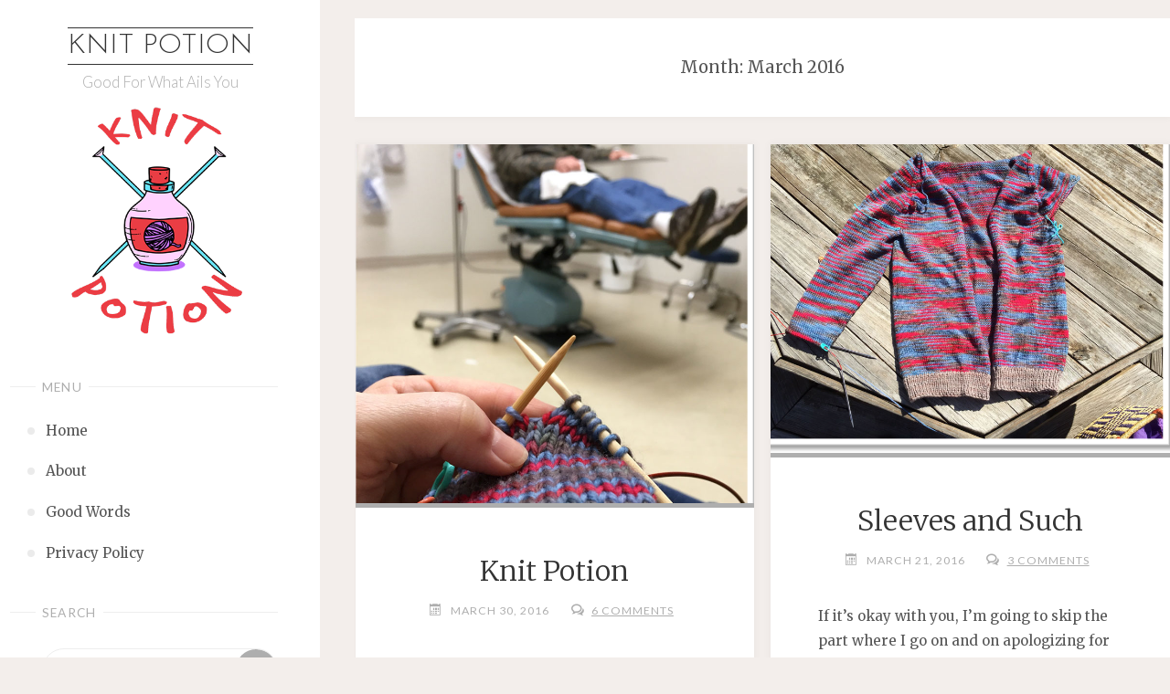

--- FILE ---
content_type: text/html; charset=UTF-8
request_url: https://www.knitpotion.com/2016/03/
body_size: 19902
content:
<!DOCTYPE html>
<html lang="en-US">
<head>
<meta name="viewport" content="width=device-width, user-scalable=yes, initial-scale=1.0">
<meta http-equiv="X-UA-Compatible" content="IE=edge" /><meta charset="UTF-8">
<link rel="profile" href="http://gmpg.org/xfn/11">
<meta name='robots' content='noindex, follow' />
	<style>img:is([sizes="auto" i], [sizes^="auto," i]) { contain-intrinsic-size: 3000px 1500px }</style>
	
	<!-- This site is optimized with the Yoast SEO plugin v24.9 - https://yoast.com/wordpress/plugins/seo/ -->
	<title>March 2016 | Knit Potion</title>
	<meta property="og:locale" content="en_US" />
	<meta property="og:type" content="website" />
	<meta property="og:title" content="March 2016 | Knit Potion" />
	<meta property="og:url" content="https://www.knitpotion.com/2016/03/" />
	<meta property="og:site_name" content="Knit Potion" />
	<script type="application/ld+json" class="yoast-schema-graph">{"@context":"https://schema.org","@graph":[{"@type":"CollectionPage","@id":"https://www.knitpotion.com/2016/03/","url":"https://www.knitpotion.com/2016/03/","name":"March 2016 | Knit Potion","isPartOf":{"@id":"https://www.knitpotion.com/#website"},"breadcrumb":{"@id":"https://www.knitpotion.com/2016/03/#breadcrumb"},"inLanguage":"en-US"},{"@type":"BreadcrumbList","@id":"https://www.knitpotion.com/2016/03/#breadcrumb","itemListElement":[{"@type":"ListItem","position":1,"name":"Home","item":"https://www.knitpotion.com/"},{"@type":"ListItem","position":2,"name":"Archives for March 2016"}]},{"@type":"WebSite","@id":"https://www.knitpotion.com/#website","url":"https://www.knitpotion.com/","name":"Knit Potion","description":"Good For What Ails You","publisher":{"@id":"https://www.knitpotion.com/#/schema/person/943e691f0839c1cddb7d33a9e146d997"},"potentialAction":[{"@type":"SearchAction","target":{"@type":"EntryPoint","urlTemplate":"https://www.knitpotion.com/?s={search_term_string}"},"query-input":{"@type":"PropertyValueSpecification","valueRequired":true,"valueName":"search_term_string"}}],"inLanguage":"en-US"},{"@type":["Person","Organization"],"@id":"https://www.knitpotion.com/#/schema/person/943e691f0839c1cddb7d33a9e146d997","name":"melinda","image":{"@type":"ImageObject","inLanguage":"en-US","@id":"https://www.knitpotion.com/#/schema/person/image/","url":"https://www.knitpotion.com/wp-content/uploads/2025/01/KP-Pink-potion-500.png","contentUrl":"https://www.knitpotion.com/wp-content/uploads/2025/01/KP-Pink-potion-500.png","width":500,"height":500,"caption":"melinda"},"logo":{"@id":"https://www.knitpotion.com/#/schema/person/image/"},"sameAs":["https://www.knitpotion.com","https://www.instagram.com/knitpotion/","https://x.com/KnitPotion"]}]}</script>
	<!-- / Yoast SEO plugin. -->


<link rel='dns-prefetch' href='//secure.gravatar.com' />
<link rel='dns-prefetch' href='//platform-api.sharethis.com' />
<link rel='dns-prefetch' href='//stats.wp.com' />
<link rel='dns-prefetch' href='//fonts.googleapis.com' />
<link rel='dns-prefetch' href='//widgets.wp.com' />
<link rel='dns-prefetch' href='//s0.wp.com' />
<link rel='dns-prefetch' href='//0.gravatar.com' />
<link rel='dns-prefetch' href='//1.gravatar.com' />
<link rel='dns-prefetch' href='//2.gravatar.com' />
<link rel='dns-prefetch' href='//jetpack.wordpress.com' />
<link rel='dns-prefetch' href='//public-api.wordpress.com' />
<link rel='dns-prefetch' href='//v0.wordpress.com' />
<link rel='preconnect' href='//i0.wp.com' />
<link rel="alternate" type="application/rss+xml" title="Knit Potion &raquo; Feed" href="https://www.knitpotion.com/feed/" />
<link rel="alternate" type="application/rss+xml" title="Knit Potion &raquo; Comments Feed" href="https://www.knitpotion.com/comments/feed/" />
		<!-- This site uses the Google Analytics by MonsterInsights plugin v9.11.1 - Using Analytics tracking - https://www.monsterinsights.com/ -->
							<script src="//www.googletagmanager.com/gtag/js?id=G-4FWYGGDB56"  data-cfasync="false" data-wpfc-render="false" async></script>
			<script data-cfasync="false" data-wpfc-render="false">
				var mi_version = '9.11.1';
				var mi_track_user = true;
				var mi_no_track_reason = '';
								var MonsterInsightsDefaultLocations = {"page_location":"https:\/\/www.knitpotion.com\/2016\/03\/"};
								if ( typeof MonsterInsightsPrivacyGuardFilter === 'function' ) {
					var MonsterInsightsLocations = (typeof MonsterInsightsExcludeQuery === 'object') ? MonsterInsightsPrivacyGuardFilter( MonsterInsightsExcludeQuery ) : MonsterInsightsPrivacyGuardFilter( MonsterInsightsDefaultLocations );
				} else {
					var MonsterInsightsLocations = (typeof MonsterInsightsExcludeQuery === 'object') ? MonsterInsightsExcludeQuery : MonsterInsightsDefaultLocations;
				}

								var disableStrs = [
										'ga-disable-G-4FWYGGDB56',
									];

				/* Function to detect opted out users */
				function __gtagTrackerIsOptedOut() {
					for (var index = 0; index < disableStrs.length; index++) {
						if (document.cookie.indexOf(disableStrs[index] + '=true') > -1) {
							return true;
						}
					}

					return false;
				}

				/* Disable tracking if the opt-out cookie exists. */
				if (__gtagTrackerIsOptedOut()) {
					for (var index = 0; index < disableStrs.length; index++) {
						window[disableStrs[index]] = true;
					}
				}

				/* Opt-out function */
				function __gtagTrackerOptout() {
					for (var index = 0; index < disableStrs.length; index++) {
						document.cookie = disableStrs[index] + '=true; expires=Thu, 31 Dec 2099 23:59:59 UTC; path=/';
						window[disableStrs[index]] = true;
					}
				}

				if ('undefined' === typeof gaOptout) {
					function gaOptout() {
						__gtagTrackerOptout();
					}
				}
								window.dataLayer = window.dataLayer || [];

				window.MonsterInsightsDualTracker = {
					helpers: {},
					trackers: {},
				};
				if (mi_track_user) {
					function __gtagDataLayer() {
						dataLayer.push(arguments);
					}

					function __gtagTracker(type, name, parameters) {
						if (!parameters) {
							parameters = {};
						}

						if (parameters.send_to) {
							__gtagDataLayer.apply(null, arguments);
							return;
						}

						if (type === 'event') {
														parameters.send_to = monsterinsights_frontend.v4_id;
							var hookName = name;
							if (typeof parameters['event_category'] !== 'undefined') {
								hookName = parameters['event_category'] + ':' + name;
							}

							if (typeof MonsterInsightsDualTracker.trackers[hookName] !== 'undefined') {
								MonsterInsightsDualTracker.trackers[hookName](parameters);
							} else {
								__gtagDataLayer('event', name, parameters);
							}
							
						} else {
							__gtagDataLayer.apply(null, arguments);
						}
					}

					__gtagTracker('js', new Date());
					__gtagTracker('set', {
						'developer_id.dZGIzZG': true,
											});
					if ( MonsterInsightsLocations.page_location ) {
						__gtagTracker('set', MonsterInsightsLocations);
					}
										__gtagTracker('config', 'G-4FWYGGDB56', {"forceSSL":"true"} );
										window.gtag = __gtagTracker;										(function () {
						/* https://developers.google.com/analytics/devguides/collection/analyticsjs/ */
						/* ga and __gaTracker compatibility shim. */
						var noopfn = function () {
							return null;
						};
						var newtracker = function () {
							return new Tracker();
						};
						var Tracker = function () {
							return null;
						};
						var p = Tracker.prototype;
						p.get = noopfn;
						p.set = noopfn;
						p.send = function () {
							var args = Array.prototype.slice.call(arguments);
							args.unshift('send');
							__gaTracker.apply(null, args);
						};
						var __gaTracker = function () {
							var len = arguments.length;
							if (len === 0) {
								return;
							}
							var f = arguments[len - 1];
							if (typeof f !== 'object' || f === null || typeof f.hitCallback !== 'function') {
								if ('send' === arguments[0]) {
									var hitConverted, hitObject = false, action;
									if ('event' === arguments[1]) {
										if ('undefined' !== typeof arguments[3]) {
											hitObject = {
												'eventAction': arguments[3],
												'eventCategory': arguments[2],
												'eventLabel': arguments[4],
												'value': arguments[5] ? arguments[5] : 1,
											}
										}
									}
									if ('pageview' === arguments[1]) {
										if ('undefined' !== typeof arguments[2]) {
											hitObject = {
												'eventAction': 'page_view',
												'page_path': arguments[2],
											}
										}
									}
									if (typeof arguments[2] === 'object') {
										hitObject = arguments[2];
									}
									if (typeof arguments[5] === 'object') {
										Object.assign(hitObject, arguments[5]);
									}
									if ('undefined' !== typeof arguments[1].hitType) {
										hitObject = arguments[1];
										if ('pageview' === hitObject.hitType) {
											hitObject.eventAction = 'page_view';
										}
									}
									if (hitObject) {
										action = 'timing' === arguments[1].hitType ? 'timing_complete' : hitObject.eventAction;
										hitConverted = mapArgs(hitObject);
										__gtagTracker('event', action, hitConverted);
									}
								}
								return;
							}

							function mapArgs(args) {
								var arg, hit = {};
								var gaMap = {
									'eventCategory': 'event_category',
									'eventAction': 'event_action',
									'eventLabel': 'event_label',
									'eventValue': 'event_value',
									'nonInteraction': 'non_interaction',
									'timingCategory': 'event_category',
									'timingVar': 'name',
									'timingValue': 'value',
									'timingLabel': 'event_label',
									'page': 'page_path',
									'location': 'page_location',
									'title': 'page_title',
									'referrer' : 'page_referrer',
								};
								for (arg in args) {
																		if (!(!args.hasOwnProperty(arg) || !gaMap.hasOwnProperty(arg))) {
										hit[gaMap[arg]] = args[arg];
									} else {
										hit[arg] = args[arg];
									}
								}
								return hit;
							}

							try {
								f.hitCallback();
							} catch (ex) {
							}
						};
						__gaTracker.create = newtracker;
						__gaTracker.getByName = newtracker;
						__gaTracker.getAll = function () {
							return [];
						};
						__gaTracker.remove = noopfn;
						__gaTracker.loaded = true;
						window['__gaTracker'] = __gaTracker;
					})();
									} else {
										console.log("");
					(function () {
						function __gtagTracker() {
							return null;
						}

						window['__gtagTracker'] = __gtagTracker;
						window['gtag'] = __gtagTracker;
					})();
									}
			</script>
							<!-- / Google Analytics by MonsterInsights -->
		<script>
window._wpemojiSettings = {"baseUrl":"https:\/\/s.w.org\/images\/core\/emoji\/16.0.1\/72x72\/","ext":".png","svgUrl":"https:\/\/s.w.org\/images\/core\/emoji\/16.0.1\/svg\/","svgExt":".svg","source":{"concatemoji":"https:\/\/www.knitpotion.com\/wp-includes\/js\/wp-emoji-release.min.js?ver=6.8.3"}};
/*! This file is auto-generated */
!function(s,n){var o,i,e;function c(e){try{var t={supportTests:e,timestamp:(new Date).valueOf()};sessionStorage.setItem(o,JSON.stringify(t))}catch(e){}}function p(e,t,n){e.clearRect(0,0,e.canvas.width,e.canvas.height),e.fillText(t,0,0);var t=new Uint32Array(e.getImageData(0,0,e.canvas.width,e.canvas.height).data),a=(e.clearRect(0,0,e.canvas.width,e.canvas.height),e.fillText(n,0,0),new Uint32Array(e.getImageData(0,0,e.canvas.width,e.canvas.height).data));return t.every(function(e,t){return e===a[t]})}function u(e,t){e.clearRect(0,0,e.canvas.width,e.canvas.height),e.fillText(t,0,0);for(var n=e.getImageData(16,16,1,1),a=0;a<n.data.length;a++)if(0!==n.data[a])return!1;return!0}function f(e,t,n,a){switch(t){case"flag":return n(e,"\ud83c\udff3\ufe0f\u200d\u26a7\ufe0f","\ud83c\udff3\ufe0f\u200b\u26a7\ufe0f")?!1:!n(e,"\ud83c\udde8\ud83c\uddf6","\ud83c\udde8\u200b\ud83c\uddf6")&&!n(e,"\ud83c\udff4\udb40\udc67\udb40\udc62\udb40\udc65\udb40\udc6e\udb40\udc67\udb40\udc7f","\ud83c\udff4\u200b\udb40\udc67\u200b\udb40\udc62\u200b\udb40\udc65\u200b\udb40\udc6e\u200b\udb40\udc67\u200b\udb40\udc7f");case"emoji":return!a(e,"\ud83e\udedf")}return!1}function g(e,t,n,a){var r="undefined"!=typeof WorkerGlobalScope&&self instanceof WorkerGlobalScope?new OffscreenCanvas(300,150):s.createElement("canvas"),o=r.getContext("2d",{willReadFrequently:!0}),i=(o.textBaseline="top",o.font="600 32px Arial",{});return e.forEach(function(e){i[e]=t(o,e,n,a)}),i}function t(e){var t=s.createElement("script");t.src=e,t.defer=!0,s.head.appendChild(t)}"undefined"!=typeof Promise&&(o="wpEmojiSettingsSupports",i=["flag","emoji"],n.supports={everything:!0,everythingExceptFlag:!0},e=new Promise(function(e){s.addEventListener("DOMContentLoaded",e,{once:!0})}),new Promise(function(t){var n=function(){try{var e=JSON.parse(sessionStorage.getItem(o));if("object"==typeof e&&"number"==typeof e.timestamp&&(new Date).valueOf()<e.timestamp+604800&&"object"==typeof e.supportTests)return e.supportTests}catch(e){}return null}();if(!n){if("undefined"!=typeof Worker&&"undefined"!=typeof OffscreenCanvas&&"undefined"!=typeof URL&&URL.createObjectURL&&"undefined"!=typeof Blob)try{var e="postMessage("+g.toString()+"("+[JSON.stringify(i),f.toString(),p.toString(),u.toString()].join(",")+"));",a=new Blob([e],{type:"text/javascript"}),r=new Worker(URL.createObjectURL(a),{name:"wpTestEmojiSupports"});return void(r.onmessage=function(e){c(n=e.data),r.terminate(),t(n)})}catch(e){}c(n=g(i,f,p,u))}t(n)}).then(function(e){for(var t in e)n.supports[t]=e[t],n.supports.everything=n.supports.everything&&n.supports[t],"flag"!==t&&(n.supports.everythingExceptFlag=n.supports.everythingExceptFlag&&n.supports[t]);n.supports.everythingExceptFlag=n.supports.everythingExceptFlag&&!n.supports.flag,n.DOMReady=!1,n.readyCallback=function(){n.DOMReady=!0}}).then(function(){return e}).then(function(){var e;n.supports.everything||(n.readyCallback(),(e=n.source||{}).concatemoji?t(e.concatemoji):e.wpemoji&&e.twemoji&&(t(e.twemoji),t(e.wpemoji)))}))}((window,document),window._wpemojiSettings);
</script>
<style id='superb-addons-variable-fallbacks-inline-css'>
:root{--wp--preset--color--primary:#1f7cec;--wp--preset--color--primary-hover:#3993ff;--wp--preset--color--base:#fff;--wp--preset--color--featured:#0a284b;--wp--preset--color--contrast-light:#fff;--wp--preset--color--contrast-dark:#000;--wp--preset--color--mono-1:#0d3c74;--wp--preset--color--mono-2:#64748b;--wp--preset--color--mono-3:#e2e8f0;--wp--preset--color--mono-4:#f8fafc;--wp--preset--spacing--superbspacing-xxsmall:clamp(5px,1vw,10px);--wp--preset--spacing--superbspacing-xsmall:clamp(10px,2vw,20px);--wp--preset--spacing--superbspacing-small:clamp(20px,4vw,40px);--wp--preset--spacing--superbspacing-medium:clamp(30px,6vw,60px);--wp--preset--spacing--superbspacing-large:clamp(40px,8vw,80px);--wp--preset--spacing--superbspacing-xlarge:clamp(50px,10vw,100px);--wp--preset--spacing--superbspacing-xxlarge:clamp(60px,12vw,120px);--wp--preset--font-size--superbfont-tiny:clamp(10px,0.625rem + ((1vw - 3.2px) * 0.227),12px);--wp--preset--font-size--superbfont-xxsmall:clamp(12px,0.75rem + ((1vw - 3.2px) * 0.227),14px);--wp--preset--font-size--superbfont-xsmall:clamp(16px,1rem + ((1vw - 3.2px) * 1),16px);--wp--preset--font-size--superbfont-small:clamp(16px,1rem + ((1vw - 3.2px) * 0.227),18px);--wp--preset--font-size--superbfont-medium:clamp(18px,1.125rem + ((1vw - 3.2px) * 0.227),20px);--wp--preset--font-size--superbfont-large:clamp(24px,1.5rem + ((1vw - 3.2px) * 0.909),32px);--wp--preset--font-size--superbfont-xlarge:clamp(32px,2rem + ((1vw - 3.2px) * 1.818),48px);--wp--preset--font-size--superbfont-xxlarge:clamp(40px,2.5rem + ((1vw - 3.2px) * 2.727),64px)}.has-primary-color{color:var(--wp--preset--color--primary)!important}.has-primary-hover-color{color:var(--wp--preset--color--primary-hover)!important}.has-base-color{color:var(--wp--preset--color--base)!important}.has-featured-color{color:var(--wp--preset--color--featured)!important}.has-contrast-light-color{color:var(--wp--preset--color--contrast-light)!important}.has-contrast-dark-color{color:var(--wp--preset--color--contrast-dark)!important}.has-mono-1-color{color:var(--wp--preset--color--mono-1)!important}.has-mono-2-color{color:var(--wp--preset--color--mono-2)!important}.has-mono-3-color{color:var(--wp--preset--color--mono-3)!important}.has-mono-4-color{color:var(--wp--preset--color--mono-4)!important}.has-primary-background-color{background-color:var(--wp--preset--color--primary)!important}.has-primary-hover-background-color{background-color:var(--wp--preset--color--primary-hover)!important}.has-base-background-color{background-color:var(--wp--preset--color--base)!important}.has-featured-background-color{background-color:var(--wp--preset--color--featured)!important}.has-contrast-light-background-color{background-color:var(--wp--preset--color--contrast-light)!important}.has-contrast-dark-background-color{background-color:var(--wp--preset--color--contrast-dark)!important}.has-mono-1-background-color{background-color:var(--wp--preset--color--mono-1)!important}.has-mono-2-background-color{background-color:var(--wp--preset--color--mono-2)!important}.has-mono-3-background-color{background-color:var(--wp--preset--color--mono-3)!important}.has-mono-4-background-color{background-color:var(--wp--preset--color--mono-4)!important}.has-superbfont-tiny-font-size{font-size:var(--wp--preset--font-size--superbfont-tiny)!important}.has-superbfont-xxsmall-font-size{font-size:var(--wp--preset--font-size--superbfont-xxsmall)!important}.has-superbfont-xsmall-font-size{font-size:var(--wp--preset--font-size--superbfont-xsmall)!important}.has-superbfont-small-font-size{font-size:var(--wp--preset--font-size--superbfont-small)!important}.has-superbfont-medium-font-size{font-size:var(--wp--preset--font-size--superbfont-medium)!important}.has-superbfont-large-font-size{font-size:var(--wp--preset--font-size--superbfont-large)!important}.has-superbfont-xlarge-font-size{font-size:var(--wp--preset--font-size--superbfont-xlarge)!important}.has-superbfont-xxlarge-font-size{font-size:var(--wp--preset--font-size--superbfont-xxlarge)!important}
</style>
<link rel='stylesheet' id='sbi_styles-css' href='https://www.knitpotion.com/wp-content/plugins/instagram-feed/css/sbi-styles.min.css?ver=6.8.0' media='all' />
<style id='wp-emoji-styles-inline-css'>

	img.wp-smiley, img.emoji {
		display: inline !important;
		border: none !important;
		box-shadow: none !important;
		height: 1em !important;
		width: 1em !important;
		margin: 0 0.07em !important;
		vertical-align: -0.1em !important;
		background: none !important;
		padding: 0 !important;
	}
</style>
<link rel='stylesheet' id='wp-block-library-css' href='https://www.knitpotion.com/wp-includes/css/dist/block-library/style.min.css?ver=6.8.3' media='all' />
<style id='wp-block-library-inline-css'>
.wp-block-group.is-style-superbaddons-card{background-color:var(--wp--preset--color--contrast-light);border-color:var(--wp--preset--color--mono-3);border-radius:10px;border-style:solid;border-width:1px;box-shadow:0 1px 2px 0 rgba(0,0,0,.05);color:var(--wp--preset--color--contrast-dark);padding:var(--wp--preset--spacing--superbspacing-small)}
</style>
<style id='classic-theme-styles-inline-css'>
/*! This file is auto-generated */
.wp-block-button__link{color:#fff;background-color:#32373c;border-radius:9999px;box-shadow:none;text-decoration:none;padding:calc(.667em + 2px) calc(1.333em + 2px);font-size:1.125em}.wp-block-file__button{background:#32373c;color:#fff;text-decoration:none}
</style>
<style id='superb-addons-animated-heading-style-inline-css'>
.superbaddons-animated-heading-block{overflow:hidden}.superbaddons-animated-heading-block .superb-animated-heading-letter{display:inline-block}

</style>
<style id='superb-addons-author-box-style-inline-css'>
.superbaddons-authorbox{align-items:stretch;border-radius:10px;display:flex;flex-direction:row;gap:20px;padding:40px 20px}.superbaddons-authorbox-alignment-left{justify-content:flex-start}.superbaddons-authorbox-alignment-center{align-items:center;flex-direction:column;gap:0;justify-content:center;text-align:center}.superbaddons-authorbox-alignment-right{flex-direction:row-reverse;text-align:right}.superbaddons-authorbox-left{align-items:center;display:flex;flex:1;max-width:96px}.superbaddons-authorbox-right{flex:1}.superbaddons-authorbox-avatar{border-radius:50%}.superbaddons-authorbox-authorname{color:#444;font-size:32px;font-style:normal;font-weight:800;line-height:40px}.superbaddons-authorbox-authorbio{color:#7c7c7c;font-size:14px;font-style:normal;font-weight:600;line-height:19px}.superbaddons-authorbox-authorbio,.superbaddons-authorbox-authorname{margin:0}.superbaddons-authorbox-social-wrapper{align-items:flex-start;display:flex;flex-direction:row;gap:10px}.superbaddons-authorbox-social-wrapper a{margin-top:15px}

</style>
<style id='superb-addons-ratings-style-inline-css'>
.superbaddongs-ratings-overall-wrapper{display:flex;flex-direction:column}.superbaddons-ratings-overall-label{font-style:normal;font-weight:700}.superbaddons-ratings-overall-rating-wrapper{align-items:center;display:flex;flex-direction:row;gap:12px}.superbaddons-ratings-overall-rating{align-items:center;display:flex;font-style:normal;font-weight:800;gap:5px;line-height:40px}.superbaddons-ratings-stars-icons{display:flex;flex-wrap:wrap;gap:8px;position:relative}.superbaddons-ratings-single-star{align-items:center;display:flex;position:relative}.superbaddons-ratings-single-percentage-star{left:0;overflow:hidden;position:absolute;top:0}.superbaddons-ratings-ratingbar-label{font-weight:700;margin:30px 0 16px}.superbaddons-ratings-ratingbar-bar{border-radius:100px;overflow:hidden;width:100%}.superbaddons-ratings-ratingbar-bar,.superbaddons-ratings-ratingbar-bar-fill{height:10px}.superbaddons-ratings-alignment-center{text-align:center}.superbaddons-ratings-alignment-center .superbaddons-ratings-overall-rating-wrapper{justify-content:center}.superbaddons-ratings-alignment-right{text-align:right}.superbaddons-ratings-alignment-right .superbaddons-ratings-overall-rating-wrapper{flex-direction:row-reverse}

</style>
<style id='superb-addons-table-of-contents-style-inline-css'>
.superbaddons-tableofcontents{display:flex;flex-direction:column}.superbaddons-tableofcontents-alignment-center{align-items:center;text-align:center}.superbaddons-tableofcontents-alignment-right{direction:rtl}.superbaddons-tableofcontents-boxed{border-radius:10px;padding:40px 20px}.superbaddons-tableofcontents-title{font-style:normal;font-weight:800}.superbaddons-tableofcontents-text{font-style:normal;font-weight:600}.superbaddons-tableofcontents-table ol{list-style-position:inside;margin:0;padding:0}.superbaddons-tableofcontents-table ol ol{padding-left:20px}.superbaddons-tableofcontents-alignment-center .superbaddons-tableofcontents-table ol ol{padding-left:0}.superbaddons-tableofcontents-alignment-right .superbaddons-tableofcontents-table ol ol{padding-left:0;padding-right:20px}

</style>
<style id='superb-addons-recent-posts-style-inline-css'>
.superbaddons-recentposts-alignment-center .superbaddons-recentposts-item-inner{flex-direction:column;justify-content:center;text-align:center}.superbaddons-recentposts-alignment-right{direction:rtl}.superbaddons-recentposts-list{list-style:none;margin:0;padding:0}.superbaddons-recentposts-list a{text-decoration:none}.superbaddons-recentposts-list a:active,.superbaddons-recentposts-list a:focus,.superbaddons-recentposts-list a:hover{color:inherit}.superbaddons-recentposts-item{margin-bottom:10px}.superbaddons-recentposts-item:last-of-type{margin-bottom:0}.superbaddons-recentposts-item-inner{align-items:center;display:flex;gap:10px}.superbaddons-recentposts-item-left,.superbaddons-recentposts-item-right{display:flex;flex-direction:column}

</style>
<style id='superb-addons-cover-image-style-inline-css'>
.superbaddons-coverimage-block{overflow:hidden}

</style>
<style id='superb-addons-google-maps-style-inline-css'>
.superbaddons-google-maps-block{overflow:hidden}

</style>
<style id='superb-addons-reveal-button-style-inline-css'>
.superb-addons-reveal-button{box-sizing:border-box;font-size:18px;padding-right:30px;position:relative}.superb-addons-reveal-button-element{background-color:var(--wp--preset--color--primary,#fff);border:1px solid var(--wp--preset--color--primary,#000);border-radius:5px;box-sizing:border-box;color:var(--wp--preset--color--contrast-light,#000);display:inline-block;line-height:1;margin:0;padding:15px 25px;position:relative;text-align:center;text-decoration:none;width:auto;z-index:1}.superb-addons-reveal-button.superb-addons-reveal-button-width-25{width:calc(25% - var(--wp--style--block-gap, .5em)*.75)}.superb-addons-reveal-button.superb-addons-reveal-button-width-50{width:calc(50% - var(--wp--style--block-gap, .5em)*.5)}.superb-addons-reveal-button.superb-addons-reveal-button-width-75{width:calc(75% - var(--wp--style--block-gap, .5em)*.25)}.superb-addons-reveal-button.superb-addons-reveal-button-width-100{flex-basis:100%;width:100%}.superb-has-custom-width .superb-addons-reveal-button-element{width:100%}.superb-addons-reveal-button-has-reveal .superb-addons-reveal-button-element.superb-addons-reveal-button-cta{border-bottom-right-radius:0!important;border-top-right-radius:0!important}.superb-addons-reveal-button-element.superb-addons-reveal-button-revealed{border-color:var(--wp--preset--color--primary,#000);border-style:dashed;display:inline-flex;gap:10px;margin-right:0;-webkit-user-select:all;-moz-user-select:all;user-select:all}.superb-addons-reveal-button-element.superb-addons-reveal-button-revealed,.superb-addons-reveal-button-teaser{align-items:center;background-color:var(--wp--preset--color--contrast-light,#fff);color:var(--wp--preset--color--primary,#000)}.superb-addons-reveal-button-teaser{border:1px dashed #000;border:1px dashed var(--wp--preset--color--primary,#000);border-radius:0 8px 8px 0;box-sizing:border-box;display:none;height:100%;justify-content:flex-end;padding:0 10px;position:absolute;right:0;top:0;-webkit-user-select:none;-moz-user-select:none;user-select:none;width:50%;z-index:0}.superb-addons-reveal-button-has-reveal .superb-addons-reveal-button-teaser{display:flex}.superb-addons-reveal-button .superb-has-teaser-text-color{color:var(--superb-addons-reveal-button-teaser-text)}.superb-addons-reveal-button .superb-has-teaser-background-color{background-color:var(--superb-addons-reveal-button-teaser-background)}.superb-addons-reveal-button:active,.superb-addons-reveal-button:focus,.superb-addons-reveal-button:hover{text-decoration:none}.superb-addons-reveal-button-element button{align-items:center;background:none;border:none;color:inherit;cursor:pointer;display:inline-flex;font-family:inherit;font-size:18px;font-weight:inherit;margin:0;padding:0;text-align:center;text-decoration:none;-webkit-user-select:none;-moz-user-select:none;user-select:none}

</style>
<style id='superb-addons-accordion-block-style-inline-css'>
.wp-block-superb-addons-accordion-block{background-color:#fff;border:1px solid #ddd;border-radius:4px;margin-bottom:1em;overflow:hidden}.wp-block-superb-addons-accordion-block.superb-accordion-is-open .superb-accordion-header{background-color:rgba(0,0,0,.05);border-bottom:1px solid rgba(0,0,0,.1)}.wp-block-superb-addons-accordion-block.superb-accordion-is-open .superb-accordion-header .superb-accordion-icon:before{transform:translate(-50%,-50%) rotate(45deg)}.wp-block-superb-addons-accordion-block.superb-accordion-is-open .superb-accordion-header .superb-accordion-icon:after{transform:translate(-50%,-50%) rotate(135deg)}.wp-block-superb-addons-accordion-block.superb-accordion-is-open .superb-accordion-content{display:block!important;height:auto}.wp-block-superb-addons-accordion-block .superb-accordion-header{align-items:center;background-color:rgba(0,0,0,.03);border-bottom:0 solid transparent;cursor:pointer;display:flex;justify-content:space-between;padding:15px;padding:var(--wp--preset--spacing--superbspacing-xsmall,15px);position:relative;transition:background-color .2s ease,border-bottom .2s ease}.wp-block-superb-addons-accordion-block .superb-accordion-header:hover{background-color:rgba(0,0,0,.05)}.wp-block-superb-addons-accordion-block .superb-accordion-title{flex-grow:1;font-size:1.1em;font-weight:500;margin:0}.wp-block-superb-addons-accordion-block .superb-accordion-icon{flex-shrink:0;height:24px;margin-left:10px;position:relative;width:24px}.wp-block-superb-addons-accordion-block .superb-accordion-icon:after,.wp-block-superb-addons-accordion-block .superb-accordion-icon:before{background-color:#555;content:"";height:2px;left:50%;position:absolute;top:50%;transition:transform .3s ease;width:12px}.wp-block-superb-addons-accordion-block .superb-accordion-icon:before{transform:translate(-50%,-50%)}.wp-block-superb-addons-accordion-block .superb-accordion-icon:after{transform:translate(-50%,-50%) rotate(90deg)}.wp-block-superb-addons-accordion-block .superb-accordion-content{height:0;overflow:hidden;padding:0;transition:height .3s ease-in-out}.wp-block-superb-addons-accordion-block .superb-accordion-content .superb-accordion-content-wrapper{padding:15px;padding:var(--wp--preset--spacing--superbspacing-xsmall,15px)}

</style>
<link rel='stylesheet' id='mediaelement-css' href='https://www.knitpotion.com/wp-includes/js/mediaelement/mediaelementplayer-legacy.min.css?ver=4.2.17' media='all' />
<link rel='stylesheet' id='wp-mediaelement-css' href='https://www.knitpotion.com/wp-includes/js/mediaelement/wp-mediaelement.min.css?ver=6.8.3' media='all' />
<style id='jetpack-sharing-buttons-style-inline-css'>
.jetpack-sharing-buttons__services-list{display:flex;flex-direction:row;flex-wrap:wrap;gap:0;list-style-type:none;margin:5px;padding:0}.jetpack-sharing-buttons__services-list.has-small-icon-size{font-size:12px}.jetpack-sharing-buttons__services-list.has-normal-icon-size{font-size:16px}.jetpack-sharing-buttons__services-list.has-large-icon-size{font-size:24px}.jetpack-sharing-buttons__services-list.has-huge-icon-size{font-size:36px}@media print{.jetpack-sharing-buttons__services-list{display:none!important}}.editor-styles-wrapper .wp-block-jetpack-sharing-buttons{gap:0;padding-inline-start:0}ul.jetpack-sharing-buttons__services-list.has-background{padding:1.25em 2.375em}
</style>
<style id='global-styles-inline-css'>
:root{--wp--preset--aspect-ratio--square: 1;--wp--preset--aspect-ratio--4-3: 4/3;--wp--preset--aspect-ratio--3-4: 3/4;--wp--preset--aspect-ratio--3-2: 3/2;--wp--preset--aspect-ratio--2-3: 2/3;--wp--preset--aspect-ratio--16-9: 16/9;--wp--preset--aspect-ratio--9-16: 9/16;--wp--preset--color--black: #000000;--wp--preset--color--cyan-bluish-gray: #abb8c3;--wp--preset--color--white: #ffffff;--wp--preset--color--pale-pink: #f78da7;--wp--preset--color--vivid-red: #cf2e2e;--wp--preset--color--luminous-vivid-orange: #ff6900;--wp--preset--color--luminous-vivid-amber: #fcb900;--wp--preset--color--light-green-cyan: #7bdcb5;--wp--preset--color--vivid-green-cyan: #00d084;--wp--preset--color--pale-cyan-blue: #8ed1fc;--wp--preset--color--vivid-cyan-blue: #0693e3;--wp--preset--color--vivid-purple: #9b51e0;--wp--preset--color--accent-1: #333;--wp--preset--color--accent-2: #aeaeae;--wp--preset--color--sitetext: #555;--wp--preset--color--sitebg: #fff;--wp--preset--gradient--vivid-cyan-blue-to-vivid-purple: linear-gradient(135deg,rgba(6,147,227,1) 0%,rgb(155,81,224) 100%);--wp--preset--gradient--light-green-cyan-to-vivid-green-cyan: linear-gradient(135deg,rgb(122,220,180) 0%,rgb(0,208,130) 100%);--wp--preset--gradient--luminous-vivid-amber-to-luminous-vivid-orange: linear-gradient(135deg,rgba(252,185,0,1) 0%,rgba(255,105,0,1) 100%);--wp--preset--gradient--luminous-vivid-orange-to-vivid-red: linear-gradient(135deg,rgba(255,105,0,1) 0%,rgb(207,46,46) 100%);--wp--preset--gradient--very-light-gray-to-cyan-bluish-gray: linear-gradient(135deg,rgb(238,238,238) 0%,rgb(169,184,195) 100%);--wp--preset--gradient--cool-to-warm-spectrum: linear-gradient(135deg,rgb(74,234,220) 0%,rgb(151,120,209) 20%,rgb(207,42,186) 40%,rgb(238,44,130) 60%,rgb(251,105,98) 80%,rgb(254,248,76) 100%);--wp--preset--gradient--blush-light-purple: linear-gradient(135deg,rgb(255,206,236) 0%,rgb(152,150,240) 100%);--wp--preset--gradient--blush-bordeaux: linear-gradient(135deg,rgb(254,205,165) 0%,rgb(254,45,45) 50%,rgb(107,0,62) 100%);--wp--preset--gradient--luminous-dusk: linear-gradient(135deg,rgb(255,203,112) 0%,rgb(199,81,192) 50%,rgb(65,88,208) 100%);--wp--preset--gradient--pale-ocean: linear-gradient(135deg,rgb(255,245,203) 0%,rgb(182,227,212) 50%,rgb(51,167,181) 100%);--wp--preset--gradient--electric-grass: linear-gradient(135deg,rgb(202,248,128) 0%,rgb(113,206,126) 100%);--wp--preset--gradient--midnight: linear-gradient(135deg,rgb(2,3,129) 0%,rgb(40,116,252) 100%);--wp--preset--font-size--small: 10px;--wp--preset--font-size--medium: 20px;--wp--preset--font-size--large: 25px;--wp--preset--font-size--x-large: 42px;--wp--preset--font-size--normal: 16px;--wp--preset--font-size--larger: 40px;--wp--preset--spacing--20: 0.44rem;--wp--preset--spacing--30: 0.67rem;--wp--preset--spacing--40: 1rem;--wp--preset--spacing--50: 1.5rem;--wp--preset--spacing--60: 2.25rem;--wp--preset--spacing--70: 3.38rem;--wp--preset--spacing--80: 5.06rem;--wp--preset--shadow--natural: 6px 6px 9px rgba(0, 0, 0, 0.2);--wp--preset--shadow--deep: 12px 12px 50px rgba(0, 0, 0, 0.4);--wp--preset--shadow--sharp: 6px 6px 0px rgba(0, 0, 0, 0.2);--wp--preset--shadow--outlined: 6px 6px 0px -3px rgba(255, 255, 255, 1), 6px 6px rgba(0, 0, 0, 1);--wp--preset--shadow--crisp: 6px 6px 0px rgba(0, 0, 0, 1);}:where(.is-layout-flex){gap: 0.5em;}:where(.is-layout-grid){gap: 0.5em;}body .is-layout-flex{display: flex;}.is-layout-flex{flex-wrap: wrap;align-items: center;}.is-layout-flex > :is(*, div){margin: 0;}body .is-layout-grid{display: grid;}.is-layout-grid > :is(*, div){margin: 0;}:where(.wp-block-columns.is-layout-flex){gap: 2em;}:where(.wp-block-columns.is-layout-grid){gap: 2em;}:where(.wp-block-post-template.is-layout-flex){gap: 1.25em;}:where(.wp-block-post-template.is-layout-grid){gap: 1.25em;}.has-black-color{color: var(--wp--preset--color--black) !important;}.has-cyan-bluish-gray-color{color: var(--wp--preset--color--cyan-bluish-gray) !important;}.has-white-color{color: var(--wp--preset--color--white) !important;}.has-pale-pink-color{color: var(--wp--preset--color--pale-pink) !important;}.has-vivid-red-color{color: var(--wp--preset--color--vivid-red) !important;}.has-luminous-vivid-orange-color{color: var(--wp--preset--color--luminous-vivid-orange) !important;}.has-luminous-vivid-amber-color{color: var(--wp--preset--color--luminous-vivid-amber) !important;}.has-light-green-cyan-color{color: var(--wp--preset--color--light-green-cyan) !important;}.has-vivid-green-cyan-color{color: var(--wp--preset--color--vivid-green-cyan) !important;}.has-pale-cyan-blue-color{color: var(--wp--preset--color--pale-cyan-blue) !important;}.has-vivid-cyan-blue-color{color: var(--wp--preset--color--vivid-cyan-blue) !important;}.has-vivid-purple-color{color: var(--wp--preset--color--vivid-purple) !important;}.has-black-background-color{background-color: var(--wp--preset--color--black) !important;}.has-cyan-bluish-gray-background-color{background-color: var(--wp--preset--color--cyan-bluish-gray) !important;}.has-white-background-color{background-color: var(--wp--preset--color--white) !important;}.has-pale-pink-background-color{background-color: var(--wp--preset--color--pale-pink) !important;}.has-vivid-red-background-color{background-color: var(--wp--preset--color--vivid-red) !important;}.has-luminous-vivid-orange-background-color{background-color: var(--wp--preset--color--luminous-vivid-orange) !important;}.has-luminous-vivid-amber-background-color{background-color: var(--wp--preset--color--luminous-vivid-amber) !important;}.has-light-green-cyan-background-color{background-color: var(--wp--preset--color--light-green-cyan) !important;}.has-vivid-green-cyan-background-color{background-color: var(--wp--preset--color--vivid-green-cyan) !important;}.has-pale-cyan-blue-background-color{background-color: var(--wp--preset--color--pale-cyan-blue) !important;}.has-vivid-cyan-blue-background-color{background-color: var(--wp--preset--color--vivid-cyan-blue) !important;}.has-vivid-purple-background-color{background-color: var(--wp--preset--color--vivid-purple) !important;}.has-black-border-color{border-color: var(--wp--preset--color--black) !important;}.has-cyan-bluish-gray-border-color{border-color: var(--wp--preset--color--cyan-bluish-gray) !important;}.has-white-border-color{border-color: var(--wp--preset--color--white) !important;}.has-pale-pink-border-color{border-color: var(--wp--preset--color--pale-pink) !important;}.has-vivid-red-border-color{border-color: var(--wp--preset--color--vivid-red) !important;}.has-luminous-vivid-orange-border-color{border-color: var(--wp--preset--color--luminous-vivid-orange) !important;}.has-luminous-vivid-amber-border-color{border-color: var(--wp--preset--color--luminous-vivid-amber) !important;}.has-light-green-cyan-border-color{border-color: var(--wp--preset--color--light-green-cyan) !important;}.has-vivid-green-cyan-border-color{border-color: var(--wp--preset--color--vivid-green-cyan) !important;}.has-pale-cyan-blue-border-color{border-color: var(--wp--preset--color--pale-cyan-blue) !important;}.has-vivid-cyan-blue-border-color{border-color: var(--wp--preset--color--vivid-cyan-blue) !important;}.has-vivid-purple-border-color{border-color: var(--wp--preset--color--vivid-purple) !important;}.has-vivid-cyan-blue-to-vivid-purple-gradient-background{background: var(--wp--preset--gradient--vivid-cyan-blue-to-vivid-purple) !important;}.has-light-green-cyan-to-vivid-green-cyan-gradient-background{background: var(--wp--preset--gradient--light-green-cyan-to-vivid-green-cyan) !important;}.has-luminous-vivid-amber-to-luminous-vivid-orange-gradient-background{background: var(--wp--preset--gradient--luminous-vivid-amber-to-luminous-vivid-orange) !important;}.has-luminous-vivid-orange-to-vivid-red-gradient-background{background: var(--wp--preset--gradient--luminous-vivid-orange-to-vivid-red) !important;}.has-very-light-gray-to-cyan-bluish-gray-gradient-background{background: var(--wp--preset--gradient--very-light-gray-to-cyan-bluish-gray) !important;}.has-cool-to-warm-spectrum-gradient-background{background: var(--wp--preset--gradient--cool-to-warm-spectrum) !important;}.has-blush-light-purple-gradient-background{background: var(--wp--preset--gradient--blush-light-purple) !important;}.has-blush-bordeaux-gradient-background{background: var(--wp--preset--gradient--blush-bordeaux) !important;}.has-luminous-dusk-gradient-background{background: var(--wp--preset--gradient--luminous-dusk) !important;}.has-pale-ocean-gradient-background{background: var(--wp--preset--gradient--pale-ocean) !important;}.has-electric-grass-gradient-background{background: var(--wp--preset--gradient--electric-grass) !important;}.has-midnight-gradient-background{background: var(--wp--preset--gradient--midnight) !important;}.has-small-font-size{font-size: var(--wp--preset--font-size--small) !important;}.has-medium-font-size{font-size: var(--wp--preset--font-size--medium) !important;}.has-large-font-size{font-size: var(--wp--preset--font-size--large) !important;}.has-x-large-font-size{font-size: var(--wp--preset--font-size--x-large) !important;}
:where(.wp-block-post-template.is-layout-flex){gap: 1.25em;}:where(.wp-block-post-template.is-layout-grid){gap: 1.25em;}
:where(.wp-block-columns.is-layout-flex){gap: 2em;}:where(.wp-block-columns.is-layout-grid){gap: 2em;}
:root :where(.wp-block-pullquote){font-size: 1.5em;line-height: 1.6;}
</style>
<link rel='stylesheet' id='ssb-front-css-css' href='https://www.knitpotion.com/wp-content/plugins/simple-social-buttons/assets/css/front.css?ver=6.1.0' media='all' />
<link rel='stylesheet' id='superb-addons-patterns-css' href='https://www.knitpotion.com/wp-content/plugins/superb-blocks/assets/css/patterns.min.css?ver=3.5.8' media='all' />
<link rel='stylesheet' id='superb-addons-enhancements-css' href='https://www.knitpotion.com/wp-content/plugins/superb-blocks/assets/css/enhancements.min.css?ver=3.5.8' media='all' />
<link rel='stylesheet' id='superbthemes-premium-enhancements-css' href='https://www.knitpotion.com/wp-content/plugins/superb-helper-pro/assets/css/enhancements.min.css?ver=7.2.3' media='all' />
<link rel='stylesheet' id='verbosa-themefonts-css' href='https://www.knitpotion.com/wp-content/themes/verbosa/resources/fonts/fontfaces.css?ver=1.2.3.1' media='all' />
<link rel='stylesheet' id='verbosa-googlefonts-css' href='//fonts.googleapis.com/css?family=Merriweather%3A%7CJosefin+Sans%3A%7CLato%3A%7CMerriweather%3A100%2C200%2C300%2C400%2C500%2C600%2C700%2C800%2C900%7CJosefin+Sans%3A300%7CLato%3A300%7CMerriweather%3A400%7CLato%3A400%7CMerriweather%3A300&#038;ver=1.2.3.1' media='all' />
<link rel='stylesheet' id='verbosa-main-css' href='https://www.knitpotion.com/wp-content/themes/verbosa/style.css?ver=1.2.3.1' media='all' />
<style id='verbosa-main-inline-css'>
 #content, #colophon-inside { max-width: 1410px; } #sidebar { width: 350px; } #container.two-columns-left .main, #container.two-columns-right .main { width: calc(97% - 350px); } #container.two-columns-left #sidebar-back, #container.two-columns-right #sidebar-back { width: calc( 50% - 355px); min-width: 350px;} html { font-family: Merriweather; font-size: 16px; font-weight: 400; line-height: 1.8; } #site-title { font-family: Josefin Sans; font-size: 200%; font-weight: 300; } #site-description { font-family: Lato; font-size: 110%; font-weight: 300; } #access ul li a { font-family: Merriweather; font-size: 100%; font-weight: 400; } #mobile-menu ul li a { font-family: Merriweather; } .widget-title { font-family: Lato; font-size: 90%; font-weight: 400; } .widget-container { font-family: Merriweather; font-size: 100%; font-weight: 400; } .entry-title, #reply-title { font-family: Merriweather; color: #333; font-size: 200%; font-weight: 300;} h1 { font-size: 2.76em; } h2 { font-size: 2.4em; } h3 { font-size: 2.04em; } h4 { font-size: 1.68em; } h5 { font-size: 1.32em; } h6 { font-size: 0.96em; } h1, h2, h3, h4, h5, h6 { font-family: Merriweather; font-weight: 400; } :root { --verbosa-accent-1: #333; --verbosa-accent-2: #aeaeae; } .verbosa-accent-1 { color: #333; } .verbosa-accent-2 { color: #aeaeae; } .verbosa-accent-1-bg { background-color: #333; } .verbosa-accent-2-bg { background-color: #aeaeae; } body { color: #555; background-color: #F3EEEB; } #nav-toggle, #nav-cancel { color: #555; } #site-title a, #access li { color: #333; } #site-description { color: #AEAEAE; } #access a, #access .dropdown-toggle, #mobile-menu a, #mobile-menu .dropdown-toggle { color: #555; } #access a:hover, #mobile-menu a:hover { color: #ea3d44; } #access li a span:before { background-color: #cccccc; } #access li:hover > a:before { background-color: #ea3d44; } .dropdown-toggle:hover:after { border-color: #AEAEAE;} .searchform:before { background-color: #aeaeae; color: #fff;} #colophon .searchform:before { color: #fff; } article.hentry, .main > div:not(#content-masonry), .comment-header, .main > header, .main > nav#nav-below, .pagination span, .pagination a, #nav-old-below, .content-widget { background-color: #fff; } #sidebar-back, #sidebar, nav#mobile-menu { background-color: #fff; } .pagination a:hover, .pagination span:hover { border-color: #AEAEAE;} #breadcrumbs-container { background-color: #fff;} #colophon { background-color: #fff; } span.entry-format i { color: #AEAEAE; border-color: #AEAEAE;} span.entry-format i:hover { color: #aeaeae; } .entry-format > i:before { color: #AEAEAE;} .entry-content blockquote::before, .entry-content blockquote::after { color: rgba(85,85,85,0.1); } a { color: #333; } a:hover, .entry-meta span a:hover, .widget-title span, .comments-link a:hover { color: #aeaeae; } .entry-meta a { background-image: linear-gradient(to bottom, #aeaeae 0%, #aeaeae 100%);} .entry-title a { background-image: linear-gradient(to bottom, #333 0%, #333 100%);} .author-info .author-avatar img { border-color: #eeeeee; background-color: #fff ;} #footer a, .page-title strong { color: #333; } #footer a:hover { color: #aeaeae; } .socials a { border-color: #333;} .socials a:before { color: #333; } .socials a:after { background-color: #aeaeae; } #commentform { } #toTop .icon-back2top:before { color: #333; } #toTop:hover .icon-back2top:before { color: #aeaeae; } .page-link a:hover { background: #aeaeae; color: #F3EEEB; } .page-link > span > em { background-color: #eeeeee; } .verbosa-caption-one .main .wp-caption .wp-caption-text { border-color: #eeeeee; } .verbosa-caption-two .main .wp-caption .wp-caption-text { background-color: #f5f5f5; } .verbosa-image-one .entry-content img[class*="align"], .verbosa-image-one .entry-summary img[class*="align"], .verbosa-image-two .entry-content img[class*='align'], .verbosa-image-two .entry-summary img[class*='align'] { border-color: #eeeeee; } .verbosa-image-five .entry-content img[class*='align'], .verbosa-image-five .entry-summary img[class*='align'] { border-color: #aeaeae; } /* diffs */ #sidebar .searchform { border-color: #eeeeee; } #colophon .searchform { border-color: #eeeeee; } .main .searchform { border-color: #eeeeee; background-color: #fff;} .searchform .searchsubmit { color: #AEAEAE;} .socials a:after { color: #fff;} #breadcrumbs-nav .icon-angle-right::before, .entry-meta span, .entry-meta span a, .entry-utility span, .entry-meta time, .comment-meta a, .entry-meta .icon-metas:before, a.continue-reading-link { color: #AEAEAE; font-size: 90%; font-weight: 400; } .entry-meta span, .entry-meta span a, .entry-utility span, .entry-meta time, .comment-meta a, a.continue-reading-link { font-family: Lato; } a.continue-reading-link { background-color: #aeaeae; color: #fff; } a.continue-reading-link:hover { background-color: #333; } .comment-form > p:before { color: #AEAEAE; } .comment-form > p:hover:before { color: #aeaeae; } code, #nav-below .nav-previous a:before, #nav-below .nav-next a:before { background-color: #eeeeee; } #nav-below .nav-previous a:hover:before, #nav-below .nav-next a:hover:before { background-color: #dddddd; } #nav-below em { color: #AEAEAE;} #nav-below > div:before { border-color: #eeeeee; background-color: #fff;} #nav-below > div:hover:before { border-color: #dddddd; background-color: #dddddd;} pre, article .author-info, .comment-author, #nav-comments, .page-link, .commentlist .comment-body, .commentlist .pingback, .commentlist img.avatar { border-color: #eeeeee; } #sidebar .widget-title span { background-color: #fff; } #sidebar .widget-title:after { background-color: #eeeeee; } #site-copyright, #footer { border-color: #eeeeee; } #colophon .widget-title span { background-color: #fff; } #colophon .widget-title:after { background-color: #eeeeee; } select, input[type], textarea { color: #555; /*background-color: #f5f5f5;*/ } input[type="submit"], input[type="reset"] { background-color: #333; color: #fff; } input[type="submit"]:hover, input[type="reset"]:hover { background-color: #aeaeae; } select, input[type], textarea { border-color: #e9e9e9; } input[type]:hover, textarea:hover, input[type]:focus, textarea:focus { /*background-color: rgba(245,245,245,0.65);*/ border-color: #cdcdcd; } hr { background-color: #e9e9e9; } #toTop { background-color: rgba(250,250,250,0.8) } /* gutenberg */ .wp-block-image.alignwide, .wp-block-image.alignfull { margin-left: -11rem; margin-right: -11rem; } .wp-block-image.alignwide img, .wp-block-image.alignfull img { width: 100%; max-width: 100%; } .has-accent-1-color, .has-accent-1-color:hover { color: #333; } .has-accent-2-color, .has-accent-2-color:hover { color: #aeaeae; } .has-sitetext-color, .has-sitetext-color:hover { color: #555; } .has-sitebg-color, .has-sitebg-color:hover { color: #fff; } .has-accent-1-background-color { background-color: #333; } .has-accent-2-background-color { background-color: #aeaeae; } .has-sitetext-background-color { background-color: #555; } .has-sitebg-background-color { background-color: #fff; } .has-small-font-size { font-size: 10px; } .has-regular-font-size { font-size: 16px; } .has-large-font-size { font-size: 25px; } .has-larger-font-size { font-size: 40px; } .has-huge-font-size { font-size: 40px; } .main .entry-content, .main .entry-summary { text-align: inherit; } .main p, .main ul, .main ol, .main dd, .main pre, .main hr { margin-bottom: 1em; } .main p { text-indent: 0em; } .main a.post-featured-image { background-position: center center; } .main .featured-bar { height: 5px; background-color: #aeaeae;} .main .featured-bar:before { background-color: #333;} .main { margin-top: 20px; } .verbosa-cropped-featured .main .post-thumbnail-container { height: 400px; } .verbosa-responsive-featured .main .post-thumbnail-container { max-height: 400px; height: auto; } article.hentry, #breadcrumbs-nav, .verbosa-magazine-one #content-masonry article.hentry, .verbosa-magazine-one .pad-container { padding-left: 12%; padding-right: 12%; } .verbosa-magazine-two #content-masonry article.hentry, .verbosa-magazine-two .pad-container, .with-masonry.verbosa-magazine-two #breadcrumbs-nav { padding-left: 5.71%; padding-right: 5.71%; } .verbosa-magazine-three #content-masonry article.hentry, .verbosa-magazine-three .pad-container, .with-masonry.verbosa-magazine-three #breadcrumbs-nav { padding-left: 3.87%; padding-right: 3.87%; } article.hentry .post-thumbnail-container { margin-left: -18%; margin-right: -18%; width: 136%; } #branding img.header-image { max-height: 250px; } .lp-staticslider .staticslider-caption-title, .seriousslider.seriousslider-theme .seriousslider-caption-title { font-family: Josefin Sans; /* font-weight: 300; */ } .lp-staticslider .staticslider-caption-text, .seriousslider.seriousslider-theme .seriousslider-caption-text { font-family: Lato; font-weight: 300; } a[class^="staticslider-button"] { font-family: Lato; font-size: 90%; font-weight: 400; } .lp-text-overlay, .lp-text { background-color: #fff; } .lp-staticslider .staticslider-caption, .seriousslider.seriousslider-theme .seriousslider-caption, .verbosa-landing-page .lp-text-inside, .verbosa-landing-page .lp-posts-inside, .verbosa-landing-page .lp-page-inside, .verbosa-landing-page .content-widget { max-width: 1410px; } .verbosa-landing-page .content-widget { margin: 0 auto; } a.staticslider-button-1 { color: #fff; border-color: #aeaeae; background-color: #aeaeae; } a.staticslider-button-1:hover { color: #aeaeae; } a.staticslider-button-2 { border-color: #fff; background-color: #fff; color: #555; } .staticslider-button-2:hover { color: #fff; background-color: transparent; } 
</style>
<link rel='stylesheet' id='jetpack_likes-css' href='https://www.knitpotion.com/wp-content/plugins/jetpack/modules/likes/style.css?ver=14.5' media='all' />
<script src="https://www.knitpotion.com/wp-content/plugins/google-analytics-for-wordpress/assets/js/frontend-gtag.min.js?ver=9.11.1" id="monsterinsights-frontend-script-js" async data-wp-strategy="async"></script>
<script data-cfasync="false" data-wpfc-render="false" id='monsterinsights-frontend-script-js-extra'>var monsterinsights_frontend = {"js_events_tracking":"true","download_extensions":"doc,pdf,ppt,zip,xls,docx,pptx,xlsx","inbound_paths":"[]","home_url":"https:\/\/www.knitpotion.com","hash_tracking":"false","v4_id":"G-4FWYGGDB56"};</script>
<script src="https://www.knitpotion.com/wp-includes/js/jquery/jquery.min.js?ver=3.7.1" id="jquery-core-js"></script>
<script src="https://www.knitpotion.com/wp-includes/js/jquery/jquery-migrate.min.js?ver=3.4.1" id="jquery-migrate-js"></script>
<!--[if lt IE 9]>
<script src="https://www.knitpotion.com/wp-content/themes/verbosa/resources/js/html5shiv.min.js?ver=1.2.3.1" id="verbosa-html5shiv-js"></script>
<![endif]-->
<script src="//platform-api.sharethis.com/js/sharethis.js#source=googleanalytics-wordpress#product=ga" id="googleanalytics-platform-sharethis-js"></script>
<link rel="https://api.w.org/" href="https://www.knitpotion.com/wp-json/" /><link rel="EditURI" type="application/rsd+xml" title="RSD" href="https://www.knitpotion.com/xmlrpc.php?rsd" />
<meta name="generator" content="WordPress 6.8.3" />
	<link rel="preconnect" href="https://fonts.googleapis.com">
	<link rel="preconnect" href="https://fonts.gstatic.com">
	 <style media="screen">

		 /*inline margin*/
	
	
	
	
	
	
			 /*margin-digbar*/

	
	
	
	
	
	
	
</style>

<!-- Open Graph Meta Tags generated by Simple Social Buttons 6.1.0 -->
<meta property="og:title" content="Knit Potion - Knit Potion" />
<meta property="og:description" content="Why you ALWAYS take your knitting EVERYWHERE... We spent Easter Sunday in the ER after my dad cut the end of his finger off with a miter saw. When he called we were on a walk a mile or so up into the hills in a nearby park. We had to rush to the car and go straight to his&hellip;" />
<meta property="og:url" content="https://www.knitpotion.com/2016/03/knit-potion/" />
<meta property="og:site_name" content="Knit Potion" />
<meta property="og:image" content="https://www.knitpotion.com/wp-content/uploads/2016/03/ER.png" />
<meta name="twitter:card" content="summary_large_image" />
<meta name="twitter:description" content="Why you ALWAYS take your knitting EVERYWHERE... We spent Easter Sunday in the ER after my dad cut the end of his finger off with a miter saw. When he called we were on a walk a mile or so up into the hills in a nearby park. We had to rush to the car and go straight to his&hellip;" />
<meta name="twitter:title" content="Knit Potion - Knit Potion" />
<meta property="twitter:image" content="https://www.knitpotion.com/wp-content/uploads/2016/03/ER.png" />
	<style>img#wpstats{display:none}</style>
		<link rel="icon" href="https://i0.wp.com/www.knitpotion.com/wp-content/uploads/2019/05/cropped-Pink-potion-Favicon-1.png?fit=32%2C32&#038;ssl=1" sizes="32x32" />
<link rel="icon" href="https://i0.wp.com/www.knitpotion.com/wp-content/uploads/2019/05/cropped-Pink-potion-Favicon-1.png?fit=192%2C192&#038;ssl=1" sizes="192x192" />
<link rel="apple-touch-icon" href="https://i0.wp.com/www.knitpotion.com/wp-content/uploads/2019/05/cropped-Pink-potion-Favicon-1.png?fit=180%2C180&#038;ssl=1" />
<meta name="msapplication-TileImage" content="https://i0.wp.com/www.knitpotion.com/wp-content/uploads/2019/05/cropped-Pink-potion-Favicon-1.png?fit=270%2C270&#038;ssl=1" />
		<style id="wp-custom-css">
			.wp-block-image .aligncenter, .wp-block-image .alignleft, .wp-block-image .alignright, .wp-block-image.is-resized {
    display: block;
    text-align:center;
}
a:link, a:visited {
    text-decoration: underline;
}		</style>
			<style id="egf-frontend-styles" type="text/css">
		p {} h1 {} h2 {} h3 {} h4 {} h5 {} h6 {} body *:not(.fa, .fas, .fab, .far, .mce-btn *, .dashicons-before, .dashicons, #wpadminbar, #wpadminbar *) {} header h1.site-title, header .site-title a, .site-branding .site-title, .site-branding .site-title a, header a.site-title {} header .site-description {} body.blog h2.entry-title, body.blog h2.entry-title a, body.archive h2.entry-title a, body.blog .preview-inner .preview-title a, body.blog article .title a {} body.blog .entry-content a.blogpost-button, body.blog .entry-content .readmore-wrapper a, body.blog .entry-content .continue-reading a {} h1.entry-title, h1.post-title, article h1.single-title {} article .entry-meta, .entry-meta time, .entry-meta p, .entry-meta a, .entry-meta span, body.blog .preview-inner .post-meta a, body.blog article .entry-meta, article .post-date-customizable {} .entry-content p, .preview-inner p, body.blog article .post-content, #content p {} .entry-content ul, .entry-content ol, .entry-content li, article .post-single-content ul, article .post-single-content ol, article .post-single-content li {} .entry-content a:not(.reveal__button__link), #content a:not(.reveal__button__link) {} nav.primary-menu .site-logo a, nav.primary-menu a, nav.main-navigation .site-logo a, nav.site-navigation .site-logo a, header .site-nav .site-logo a, header #navigation .site-logo a, header .top-bar-title .site-title a {} nav.primary-menu a:not(.site-logo):not(.site-title), nav.main-navigation a:not(.site-logo):not(.site-title), nav.site-navigation a:not(.site-logo):not(.site-title), header .site-nav a:not(.site-logo):not(.site-title), header #navigation a:not(.site-logo):not(.site-title) {} .bottom-header-wrapper .bottom-header-tagline {} .bottom-header-wrapper .bottom-header-title, .bottom-header-wrapper .bottom-header-title h1, .site-branding-header .site-title {} .bottom-header-wrapper .bottom-header-below-title, .site-branding-header .site-description, .bottom-header-wrapper .bottom-header-paragraph {} .site-branding-header a {} .header-widgets-wrapper .widget-title, .upper-widgets-grid-wrapper .widget-title, .top-widget-inner-wrapper .widget-title {} .header-widgets-wrapper section *:not(.widget-title, div), .upper-widgets-grid-wrapper .widget *:not(.widget-title, div), .top-widget-inner-wrapper *:not(.widget-title, div) {} .header-slideshow .slider-content h3 {} .header-slideshow .slider-content p {} .header-slideshow .slider-content a {} aside.featured-sidebar section .widget-title, aside.widget-area section .widget-title, .header-inner .sidebar-widgets .widget-title, aside.sidebar .widget .widget-title, aside.widget-area .widget .widget-title {} aside.featured-sidebar section *:not(.widget-title, div), aside.widget-area section *:not(.widget-title, div), .header-inner .sidebar-widgets *:not(.widget-title, div), aside.sidebar .widget *:not(.widget-title, div), aside.widget-area .widget *:not(.widget-title, div) {} footer.site-footer .content-wrap .widget-title, footer .widget-title {} footer.site-footer .content-wrap section *:not(.widget-title, div), footer.site-footer section *:not(.widget-title, div), footer .footer-widgets *:not(.widget-title, div) {} footer .site-info, footer .site-info *:not(.widget-title, div), footer .site-info *:not(.widget-title, div), footer .copyrights *:not(.widget-title, div), footer .copyright, footer .copyright *:not(.widget-title, div) {} 	</style>
	</head>

<body class="archive date wp-embed-responsive wp-theme-verbosa verbosa-image-one verbosa-caption-two verbosa-responsive-featured verbosa-magazine-two verbosa-magazine-layout verbosa-comhide-in-posts verbosa-comment-placeholder verbosa-elementshadow" itemscope itemtype="http://schema.org/WebPage">
			<a class="skip-link screen-reader-text" href="#main" title="Skip to content"> Skip to content </a>
			<div id="site-wrapper">

		<div id="content" class="cryout">
			
	<div id="container" class="two-columns-left">
			<div id="sidebar">

		<header id="header"  itemscope itemtype="http://schema.org/WPHeader">
			<nav id="mobile-menu">
				<div><ul id="mobile-nav" class=""><li id="menu-item-35" class="menu-item menu-item-type-custom menu-item-object-custom menu-item-home menu-item-35"><a href="https://www.knitpotion.com/"><span>Home</span></a></li>
<li id="menu-item-605" class="menu-item menu-item-type-post_type menu-item-object-page menu-item-605"><a href="https://www.knitpotion.com/about/"><span>About</span></a></li>
<li id="menu-item-619" class="menu-item menu-item-type-post_type menu-item-object-page menu-item-619"><a href="https://www.knitpotion.com/quotations/"><span>Good Words</span></a></li>
<li id="menu-item-3463" class="menu-item menu-item-type-post_type menu-item-object-page menu-item-3463"><a href="https://www.knitpotion.com/privacy-policy-2/"><span>Privacy Policy</span></a></li>
</ul></div>				<button type="button" id="nav-cancel"><i class="icon-cross"></i></button>
			</nav>
			<div id="branding" role="banner">
									<button type="button" id="nav-toggle"><span>&nbsp;</span></button>
								<div itemprop="headline" id="site-title"><span> <a href="https://www.knitpotion.com/" title="Good For What Ails You" rel="home">Knit Potion</a> </span></div><span id="site-description"  itemprop="description" >Good For What Ails You</span>								<img class="header-image" alt="Month: &lt;span&gt;March 2016&lt;/span&gt;" src="https://www.knitpotion.com/wp-content/uploads/2019/09/cropped-KP-Pink-potion-400-1.png" />
					<div class="branding-spacer"></div>
				
<aside id="primary" class="widget-area sidey"  itemscope itemtype="http://schema.org/WPSideBar">
	
	
	</aside>

									<nav id="access" role="navigation"  aria-label="Primary Menu"  itemscope itemtype="http://schema.org/SiteNavigationElement">
						<h3 class="widget-title menu-title"><span>Menu</span></h3>
							<div><ul id="prime_nav" class=""><li class="menu-item menu-item-type-custom menu-item-object-custom menu-item-home menu-item-35"><a href="https://www.knitpotion.com/"><span>Home</span></a></li>
<li class="menu-item menu-item-type-post_type menu-item-object-page menu-item-605"><a href="https://www.knitpotion.com/about/"><span>About</span></a></li>
<li class="menu-item menu-item-type-post_type menu-item-object-page menu-item-619"><a href="https://www.knitpotion.com/quotations/"><span>Good Words</span></a></li>
<li class="menu-item menu-item-type-post_type menu-item-object-page menu-item-3463"><a href="https://www.knitpotion.com/privacy-policy-2/"><span>Privacy Policy</span></a></li>
</ul></div>					</nav><!-- #access -->
				
			</div><!-- #branding -->
		</header><!-- #header -->

		
<aside id="secondary" class="widget-area sidey"  itemscope itemtype="http://schema.org/WPSideBar">

		<section id="search-6" class="widget-container widget_search"><h3 class="widget-title"><span>Search</span></h3>
<form role="search" method="get" class="searchform" action="https://www.knitpotion.com/">
	<label>
		<span class="screen-reader-text">Search for:</span>
		<input type="search" class="s" placeholder="Search" value="" name="s" />
	</label>
	<button type="submit" class="searchsubmit"><span class="screen-reader-text">Search</span><i class="icon-search"></i></button>
</form>
</section><section id="block-43" class="widget-container widget_block">
<h2 class="wp-block-heading">Archives</h2>
</section><section id="block-44" class="widget-container widget_block widget_archive"><ul class="wp-block-archives-list wp-block-archives">	<li><a href='https://www.knitpotion.com/2020/03/'>March 2020</a></li>
	<li><a href='https://www.knitpotion.com/2019/12/'>December 2019</a></li>
	<li><a href='https://www.knitpotion.com/2019/11/'>November 2019</a></li>
	<li><a href='https://www.knitpotion.com/2019/10/'>October 2019</a></li>
	<li><a href='https://www.knitpotion.com/2019/09/'>September 2019</a></li>
	<li><a href='https://www.knitpotion.com/2019/03/'>March 2019</a></li>
	<li><a href='https://www.knitpotion.com/2019/02/'>February 2019</a></li>
	<li><a href='https://www.knitpotion.com/2019/01/'>January 2019</a></li>
	<li><a href='https://www.knitpotion.com/2018/11/'>November 2018</a></li>
	<li><a href='https://www.knitpotion.com/2018/10/'>October 2018</a></li>
	<li><a href='https://www.knitpotion.com/2018/09/'>September 2018</a></li>
	<li><a href='https://www.knitpotion.com/2018/08/'>August 2018</a></li>
	<li><a href='https://www.knitpotion.com/2018/07/'>July 2018</a></li>
	<li><a href='https://www.knitpotion.com/2018/06/'>June 2018</a></li>
	<li><a href='https://www.knitpotion.com/2018/05/'>May 2018</a></li>
	<li><a href='https://www.knitpotion.com/2018/04/'>April 2018</a></li>
	<li><a href='https://www.knitpotion.com/2018/03/'>March 2018</a></li>
	<li><a href='https://www.knitpotion.com/2018/02/'>February 2018</a></li>
	<li><a href='https://www.knitpotion.com/2018/01/'>January 2018</a></li>
	<li><a href='https://www.knitpotion.com/2017/12/'>December 2017</a></li>
	<li><a href='https://www.knitpotion.com/2017/11/'>November 2017</a></li>
	<li><a href='https://www.knitpotion.com/2017/10/'>October 2017</a></li>
	<li><a href='https://www.knitpotion.com/2017/09/'>September 2017</a></li>
	<li><a href='https://www.knitpotion.com/2017/08/'>August 2017</a></li>
	<li><a href='https://www.knitpotion.com/2017/07/'>July 2017</a></li>
	<li><a href='https://www.knitpotion.com/2017/06/'>June 2017</a></li>
	<li><a href='https://www.knitpotion.com/2017/05/'>May 2017</a></li>
	<li><a href='https://www.knitpotion.com/2017/04/'>April 2017</a></li>
	<li><a href='https://www.knitpotion.com/2017/03/'>March 2017</a></li>
	<li><a href='https://www.knitpotion.com/2017/02/'>February 2017</a></li>
	<li><a href='https://www.knitpotion.com/2017/01/'>January 2017</a></li>
	<li><a href='https://www.knitpotion.com/2016/12/'>December 2016</a></li>
	<li><a href='https://www.knitpotion.com/2016/11/'>November 2016</a></li>
	<li><a href='https://www.knitpotion.com/2016/10/'>October 2016</a></li>
	<li><a href='https://www.knitpotion.com/2016/09/'>September 2016</a></li>
	<li><a href='https://www.knitpotion.com/2016/08/'>August 2016</a></li>
	<li><a href='https://www.knitpotion.com/2016/07/'>July 2016</a></li>
	<li><a href='https://www.knitpotion.com/2016/06/'>June 2016</a></li>
	<li><a href='https://www.knitpotion.com/2016/05/'>May 2016</a></li>
	<li><a href='https://www.knitpotion.com/2016/04/'>April 2016</a></li>
	<li><a href='https://www.knitpotion.com/2016/03/' aria-current="page">March 2016</a></li>
	<li><a href='https://www.knitpotion.com/2016/02/'>February 2016</a></li>
	<li><a href='https://www.knitpotion.com/2016/01/'>January 2016</a></li>
	<li><a href='https://www.knitpotion.com/2015/12/'>December 2015</a></li>
	<li><a href='https://www.knitpotion.com/2015/11/'>November 2015</a></li>
	<li><a href='https://www.knitpotion.com/2015/10/'>October 2015</a></li>
	<li><a href='https://www.knitpotion.com/2015/09/'>September 2015</a></li>
	<li><a href='https://www.knitpotion.com/2015/08/'>August 2015</a></li>
	<li><a href='https://www.knitpotion.com/2015/07/'>July 2015</a></li>
	<li><a href='https://www.knitpotion.com/2015/06/'>June 2015</a></li>
	<li><a href='https://www.knitpotion.com/2015/05/'>May 2015</a></li>
	<li><a href='https://www.knitpotion.com/2015/04/'>April 2015</a></li>
	<li><a href='https://www.knitpotion.com/2015/03/'>March 2015</a></li>
	<li><a href='https://www.knitpotion.com/2015/02/'>February 2015</a></li>
	<li><a href='https://www.knitpotion.com/2015/01/'>January 2015</a></li>
	<li><a href='https://www.knitpotion.com/2014/12/'>December 2014</a></li>
	<li><a href='https://www.knitpotion.com/2014/11/'>November 2014</a></li>
	<li><a href='https://www.knitpotion.com/2014/03/'>March 2014</a></li>
	<li><a href='https://www.knitpotion.com/2014/01/'>January 2014</a></li>
	<li><a href='https://www.knitpotion.com/2013/12/'>December 2013</a></li>
</ul></section><section id="block-25" class="widget-container widget_block widget_text">
<p><a href="http://
&lt;div id=&quot;sb_instagram&quot;  class=&quot;sbi sbi_mob_col_1 sbi_tab_col_2 sbi_col_1 sbi_width_resp&quot; style=&quot;padding-bottom: 10px;width: 100%;&quot; data-feedid=&quot;sbi_17841401394065676#2&quot;  data-res=&quot;auto&quot; data-cols=&quot;1&quot; data-colsmobile=&quot;1&quot; data-colstablet=&quot;2&quot; data-num=&quot;2&quot; data-nummobile=&quot;&quot; data-item-padding=&quot;5&quot; data-shortcode-atts=&quot;{}&quot;  data-postid=&quot;2024&quot; data-locatornonce=&quot;5fb0fa26c1&quot; data-imageaspectratio=&quot;1:1&quot; data-sbi-flags=&quot;favorLocal,gdpr&quot;&gt;
	
    &lt;div id=&quot;sbi_images&quot;  style=&quot;gap: 10px;&quot;&gt;
		&lt;div class=&quot;sbi_item sbi_type_carousel sbi_new sbi_transition&quot; id=&quot;sbi_18275423101274402&quot; data-date=&quot;1752078758&quot;&gt;
    &lt;div class=&quot;sbi_photo_wrap&quot;&gt;
        &lt;a class=&quot;sbi_photo&quot; href=&quot;https://www.instagram.com/p/DL5NQ2qxYR6/&quot; target=&quot;_blank&quot; rel=&quot;noopener nofollow&quot; data-full-res=&quot;https://scontent-lax3-1.cdninstagram.com/v/t51.82787-15/516883808_18513274654046469_559013116644315558_n.jpg?stp=dst-jpg_e35_tt6&#038;_nc_cat=102&#038;ccb=1-7&#038;_nc_sid=18de74&#038;_nc_ohc=_CNNtytBQcsQ7kNvwFIj7pB&#038;_nc_oc=AdlX_K4cEydwWadUl7-gvV-sKXuM4t8DIxJbJI9reu1pOfYLJ-vWuqVwSrLz5aTGnCs&#038;_nc_zt=23&#038;_nc_ht=scontent-lax3-1.cdninstagram.com&#038;edm=ANo9K5cEAAAA&#038;_nc_gid=V4cRIbvnWmXj77K-Aek60A&#038;oh=00_AfQRFvwYWX7-xINqyLZviDrzXEwjGtahc_oz2KzDApBcbA&#038;oe=68747EBF&quot; data-img-src-set=&quot;{&quot;d&quot;:&quot;https:\/\/scontent-lax3-1.cdninstagram.com\/v\/t51.82787-15\/516883808_18513274654046469_559013116644315558_n.jpg?stp=dst-jpg_e35_tt6&amp;_nc_cat=102&amp;ccb=1-7&amp;_nc_sid=18de74&amp;_nc_ohc=_CNNtytBQcsQ7kNvwFIj7pB&amp;_nc_oc=AdlX_K4cEydwWadUl7-gvV-sKXuM4t8DIxJbJI9reu1pOfYLJ-vWuqVwSrLz5aTGnCs&amp;_nc_zt=23&amp;_nc_ht=scontent-lax3-1.cdninstagram.com&amp;edm=ANo9K5cEAAAA&amp;_nc_gid=V4cRIbvnWmXj77K-Aek60A&amp;oh=00_AfQRFvwYWX7-xINqyLZviDrzXEwjGtahc_oz2KzDApBcbA&amp;oe=68747EBF&quot;,&quot;150&quot;:&quot;https:\/\/scontent-lax3-1.cdninstagram.com\/v\/t51.82787-15\/516883808_18513274654046469_559013116644315558_n.jpg?stp=dst-jpg_e35_tt6&amp;_nc_cat=102&amp;ccb=1-7&amp;_nc_sid=18de74&amp;_nc_ohc=_CNNtytBQcsQ7kNvwFIj7pB&amp;_nc_oc=AdlX_K4cEydwWadUl7-gvV-sKXuM4t8DIxJbJI9reu1pOfYLJ-vWuqVwSrLz5aTGnCs&amp;_nc_zt=23&amp;_nc_ht=scontent-lax3-1.cdninstagram.com&amp;edm=ANo9K5cEAAAA&amp;_nc_gid=V4cRIbvnWmXj77K-Aek60A&amp;oh=00_AfQRFvwYWX7-xINqyLZviDrzXEwjGtahc_oz2KzDApBcbA&amp;oe=68747EBF&quot;,&quot;320&quot;:&quot;https:\/\/scontent-lax3-1.cdninstagram.com\/v\/t51.82787-15\/516883808_18513274654046469_559013116644315558_n.jpg?stp=dst-jpg_e35_tt6&amp;_nc_cat=102&amp;ccb=1-7&amp;_nc_sid=18de74&amp;_nc_ohc=_CNNtytBQcsQ7kNvwFIj7pB&amp;_nc_oc=AdlX_K4cEydwWadUl7-gvV-sKXuM4t8DIxJbJI9reu1pOfYLJ-vWuqVwSrLz5aTGnCs&amp;_nc_zt=23&amp;_nc_ht=scontent-lax3-1.cdninstagram.com&amp;edm=ANo9K5cEAAAA&amp;_nc_gid=V4cRIbvnWmXj77K-Aek60A&amp;oh=00_AfQRFvwYWX7-xINqyLZviDrzXEwjGtahc_oz2KzDApBcbA&amp;oe=68747EBF&quot;,&quot;640&quot;:&quot;https:\/\/scontent-lax3-1.cdninstagram.com\/v\/t51.82787-15\/516883808_18513274654046469_559013116644315558_n.jpg?stp=dst-jpg_e35_tt6&amp;_nc_cat=102&amp;ccb=1-7&amp;_nc_sid=18de74&amp;_nc_ohc=_CNNtytBQcsQ7kNvwFIj7pB&amp;_nc_oc=AdlX_K4cEydwWadUl7-gvV-sKXuM4t8DIxJbJI9reu1pOfYLJ-vWuqVwSrLz5aTGnCs&amp;_nc_zt=23&amp;_nc_ht=scontent-lax3-1.cdninstagram.com&amp;edm=ANo9K5cEAAAA&amp;_nc_gid=V4cRIbvnWmXj77K-Aek60A&amp;oh=00_AfQRFvwYWX7-xINqyLZviDrzXEwjGtahc_oz2KzDApBcbA&amp;oe=68747EBF&quot;}&quot;&gt;
            &lt;span class=&quot;sbi-screenreader&quot;&gt;Doing a little lunchtime #stitching on the porch w&lt;/span&gt;
            &lt;svg class=&quot;svg-inline--fa fa-clone fa-w-16 sbi_lightbox_carousel_icon&quot; aria-hidden=&quot;true&quot; aria-label=&quot;Clone&quot; data-fa-proƒcessed=&quot;&quot; data-prefix=&quot;far&quot; data-icon=&quot;clone&quot; role=&quot;img&quot; xmlns=&quot;http://www.w3.org/2000/svg&quot; viewBox=&quot;0 0 512 512&quot;&gt;
	                &lt;path fill=&quot;currentColor&quot; d=&quot;M464 0H144c-26.51 0-48 21.49-48 48v48H48c-26.51 0-48 21.49-48 48v320c0 26.51 21.49 48 48 48h320c26.51 0 48-21.49 48-48v-48h48c26.51 0 48-21.49 48-48V48c0-26.51-21.49-48-48-48zM362 464H54a6 6 0 0 1-6-6V150a6 6 0 0 1 6-6h42v224c0 26.51 21.49 48 48 48h224v42a6 6 0 0 1-6 6zm96-96H150a6 6 0 0 1-6-6V54a6 6 0 0 1 6-6h308a6 6 0 0 1 6 6v308a6 6 0 0 1-6 6z&quot;&gt;&lt;/path&gt;
	            &lt;/svg&gt;	                    &lt;img src=&quot;https://www.knitpotion.com/wp-content/plugins/instagram-feed/img/placeholder.png&quot; alt=&quot;Doing a little lunchtime #stitching on the porch while Sugar Plum and Rufus practice being baked potatoes 🥔 ☀️ 
.
#epp #englishpaperpiecing #handstitching #quiltersofinstagram #summertime&quot;&gt;
        &lt;/a&gt;
    &lt;/div&gt;
&lt;/div&gt;&lt;div class=&quot;sbi_item sbi_type_image sbi_new sbi_transition&quot; id=&quot;sbi_17958182381974837&quot; data-date=&quot;1751987782&quot;&gt;
    &lt;div class=&quot;sbi_photo_wrap&quot;&gt;
        &lt;a class=&quot;sbi_photo&quot; href=&quot;https://www.instagram.com/p/DL2fvVWREO7/&quot; target=&quot;_blank&quot; rel=&quot;noopener nofollow&quot; data-full-res=&quot;https://scontent-lax3-1.cdninstagram.com/v/t51.82787-15/517536574_18513084472046469_6455680773686265915_n.jpg?stp=dst-jpg_e35_tt6&#038;_nc_cat=108&#038;ccb=1-7&#038;_nc_sid=18de74&#038;_nc_ohc=ZcyM2USvBi4Q7kNvwFZ7l4A&#038;_nc_oc=AdlZ7_W44k9dBdUmyhlULNTx--tBwK7QLL_MNkAYln-1zB0LNPx9M772dQhoWelToVw&#038;_nc_zt=23&#038;_nc_ht=scontent-lax3-1.cdninstagram.com&#038;edm=ANo9K5cEAAAA&#038;_nc_gid=V4cRIbvnWmXj77K-Aek60A&#038;oh=00_AfSOaTzGm13Nq7EYz9m2CY1TQDDawGhwTwoVc7SZa99gdA&#038;oe=68747EAE&quot; data-img-src-set=&quot;{&quot;d&quot;:&quot;https:\/\/scontent-lax3-1.cdninstagram.com\/v\/t51.82787-15\/517536574_18513084472046469_6455680773686265915_n.jpg?stp=dst-jpg_e35_tt6&amp;_nc_cat=108&amp;ccb=1-7&amp;_nc_sid=18de74&amp;_nc_ohc=ZcyM2USvBi4Q7kNvwFZ7l4A&amp;_nc_oc=AdlZ7_W44k9dBdUmyhlULNTx--tBwK7QLL_MNkAYln-1zB0LNPx9M772dQhoWelToVw&amp;_nc_zt=23&amp;_nc_ht=scontent-lax3-1.cdninstagram.com&amp;edm=ANo9K5cEAAAA&amp;_nc_gid=V4cRIbvnWmXj77K-Aek60A&amp;oh=00_AfSOaTzGm13Nq7EYz9m2CY1TQDDawGhwTwoVc7SZa99gdA&amp;oe=68747EAE&quot;,&quot;150&quot;:&quot;https:\/\/scontent-lax3-1.cdninstagram.com\/v\/t51.82787-15\/517536574_18513084472046469_6455680773686265915_n.jpg?stp=dst-jpg_e35_tt6&amp;_nc_cat=108&amp;ccb=1-7&amp;_nc_sid=18de74&amp;_nc_ohc=ZcyM2USvBi4Q7kNvwFZ7l4A&amp;_nc_oc=AdlZ7_W44k9dBdUmyhlULNTx--tBwK7QLL_MNkAYln-1zB0LNPx9M772dQhoWelToVw&amp;_nc_zt=23&amp;_nc_ht=scontent-lax3-1.cdninstagram.com&amp;edm=ANo9K5cEAAAA&amp;_nc_gid=V4cRIbvnWmXj77K-Aek60A&amp;oh=00_AfSOaTzGm13Nq7EYz9m2CY1TQDDawGhwTwoVc7SZa99gdA&amp;oe=68747EAE&quot;,&quot;320&quot;:&quot;https:\/\/scontent-lax3-1.cdninstagram.com\/v\/t51.82787-15\/517536574_18513084472046469_6455680773686265915_n.jpg?stp=dst-jpg_e35_tt6&amp;_nc_cat=108&amp;ccb=1-7&amp;_nc_sid=18de74&amp;_nc_ohc=ZcyM2USvBi4Q7kNvwFZ7l4A&amp;_nc_oc=AdlZ7_W44k9dBdUmyhlULNTx--tBwK7QLL_MNkAYln-1zB0LNPx9M772dQhoWelToVw&amp;_nc_zt=23&amp;_nc_ht=scontent-lax3-1.cdninstagram.com&amp;edm=ANo9K5cEAAAA&amp;_nc_gid=V4cRIbvnWmXj77K-Aek60A&amp;oh=00_AfSOaTzGm13Nq7EYz9m2CY1TQDDawGhwTwoVc7SZa99gdA&amp;oe=68747EAE&quot;,&quot;640&quot;:&quot;https:\/\/scontent-lax3-1.cdninstagram.com\/v\/t51.82787-15\/517536574_18513084472046469_6455680773686265915_n.jpg?stp=dst-jpg_e35_tt6&amp;_nc_cat=108&amp;ccb=1-7&amp;_nc_sid=18de74&amp;_nc_ohc=ZcyM2USvBi4Q7kNvwFZ7l4A&amp;_nc_oc=AdlZ7_W44k9dBdUmyhlULNTx--tBwK7QLL_MNkAYln-1zB0LNPx9M772dQhoWelToVw&amp;_nc_zt=23&amp;_nc_ht=scontent-lax3-1.cdninstagram.com&amp;edm=ANo9K5cEAAAA&amp;_nc_gid=V4cRIbvnWmXj77K-Aek60A&amp;oh=00_AfSOaTzGm13Nq7EYz9m2CY1TQDDawGhwTwoVc7SZa99gdA&amp;oe=68747EAE&quot;}&quot;&gt;
            &lt;span class=&quot;sbi-screenreader&quot;&gt;Finished my Water Wheel block for the #quiltingont&lt;/span&gt;
            	                    &lt;img src=&quot;https://www.knitpotion.com/wp-content/plugins/instagram-feed/img/placeholder.png&quot; alt=&quot;Finished my Water Wheel block for the #quiltingonthegosewalong2025 😊
.
#epp #englishpaperpiecing #handstitching #quiltersofinstagram&quot;&gt;
        &lt;/a&gt;
    &lt;/div&gt;
&lt;/div&gt;    &lt;/div&gt;

	&lt;div id=&quot;sbi_load&quot; &gt;

	
			&lt;span class=&quot;sbi_follow_btn&quot;&gt;
        &lt;a href=&quot;https://www.instagram.com/knitpotion/&quot; target=&quot;_blank&quot; rel=&quot;nofollow noopener&quot;&gt;
            &lt;svg class=&quot;svg-inline--fa fa-instagram fa-w-14&quot; aria-hidden=&quot;true&quot; data-fa-processed=&quot;&quot; aria-label=&quot;Instagram&quot; data-prefix=&quot;fab&quot; data-icon=&quot;instagram&quot; role=&quot;img&quot; viewBox=&quot;0 0 448 512&quot;&gt;
	                &lt;path fill=&quot;currentColor&quot; d=&quot;M224.1 141c-63.6 0-114.9 51.3-114.9 114.9s51.3 114.9 114.9 114.9S339 319.5 339 255.9 287.7 141 224.1 141zm0 189.6c-41.1 0-74.7-33.5-74.7-74.7s33.5-74.7 74.7-74.7 74.7 33.5 74.7 74.7-33.6 74.7-74.7 74.7zm146.4-194.3c0 14.9-12 26.8-26.8 26.8-14.9 0-26.8-12-26.8-26.8s12-26.8 26.8-26.8 26.8 12 26.8 26.8zm76.1 27.2c-1.7-35.9-9.9-67.7-36.2-93.9-26.2-26.2-58-34.4-93.9-36.2-37-2.1-147.9-2.1-184.9 0-35.8 1.7-67.6 9.9-93.9 36.1s-34.4 58-36.2 93.9c-2.1 37-2.1 147.9 0 184.9 1.7 35.9 9.9 67.7 36.2 93.9s58 34.4 93.9 36.2c37 2.1 147.9 2.1 184.9 0 35.9-1.7 67.7-9.9 93.9-36.2 26.2-26.2 34.4-58 36.2-93.9 2.1-37 2.1-147.8 0-184.8zM398.8 388c-7.8 19.6-22.9 34.7-42.6 42.6-29.5 11.7-99.5 9-132.1 9s-102.7 2.6-132.1-9c-19.6-7.8-34.7-22.9-42.6-42.6-11.7-29.5-9-99.5-9-132.1s-2.6-102.7 9-132.1c7.8-19.6 22.9-34.7 42.6-42.6 29.5-11.7 99.5-9 132.1-9s102.7-2.6 132.1 9c19.6 7.8 34.7 22.9 42.6 42.6 11.7 29.5 9 99.5 9 132.1s2.7 102.7-9 132.1z&quot;&gt;&lt;/path&gt;
	            &lt;/svg&gt;            &lt;span&gt;Follow on Instagram&lt;/span&gt;
        &lt;/a&gt;
    &lt;/span&gt;
	
&lt;/div&gt;

	    &lt;span class=&quot;sbi_resized_image_data&quot; data-feed-id=&quot;sbi_17841401394065676#2&quot; data-resized=&quot;{&quot;17958182381974837&quot;:{&quot;id&quot;:&quot;517536574_18513084472046469_6455680773686265915_n&quot;,&quot;ratio&quot;:&quot;1.00&quot;,&quot;sizes&quot;:{&quot;full&quot;:640,&quot;low&quot;:320,&quot;thumb&quot;:150},&quot;extension&quot;:&quot;.webp&quot;},&quot;18275423101274402&quot;:{&quot;id&quot;:&quot;516883808_18513274654046469_559013116644315558_n&quot;,&quot;ratio&quot;:&quot;0.93&quot;,&quot;sizes&quot;:{&quot;full&quot;:640,&quot;low&quot;:320,&quot;thumb&quot;:150},&quot;extension&quot;:&quot;.webp&quot;}}&quot;&gt;
	&lt;/span&gt;
	&lt;/div&gt;

">
<div id="sb_instagram"  class="sbi sbi_mob_col_1 sbi_tab_col_2 sbi_col_1 sbi_width_resp" style="padding-bottom: 10px;width: 100%;" data-feedid="sbi_17841401394065676#2"  data-res="auto" data-cols="1" data-colsmobile="1" data-colstablet="2" data-num="2" data-nummobile="" data-item-padding="5" data-shortcode-atts="{}"  data-postid="2024" data-locatornonce="5fb0fa26c1" data-imageaspectratio="1:1" data-sbi-flags="favorLocal,gdpr">
	
    <div id="sbi_images"  style="gap: 10px;">
		<div class="sbi_item sbi_type_carousel sbi_new sbi_transition" id="sbi_18275423101274402" data-date="1752078758">
    <div class="sbi_photo_wrap">
        <a class="sbi_photo" href="https://www.instagram.com/p/DL5NQ2qxYR6/" target="_blank" rel="noopener nofollow" data-full-res="https://scontent-lax3-1.cdninstagram.com/v/t51.82787-15/516883808_18513274654046469_559013116644315558_n.jpg?stp=dst-jpg_e35_tt6&#038;_nc_cat=102&#038;ccb=1-7&#038;_nc_sid=18de74&#038;_nc_ohc=_CNNtytBQcsQ7kNvwFIj7pB&#038;_nc_oc=AdlX_K4cEydwWadUl7-gvV-sKXuM4t8DIxJbJI9reu1pOfYLJ-vWuqVwSrLz5aTGnCs&#038;_nc_zt=23&#038;_nc_ht=scontent-lax3-1.cdninstagram.com&#038;edm=ANo9K5cEAAAA&#038;_nc_gid=V4cRIbvnWmXj77K-Aek60A&#038;oh=00_AfQRFvwYWX7-xINqyLZviDrzXEwjGtahc_oz2KzDApBcbA&#038;oe=68747EBF" data-img-src-set="{&quot;d&quot;:&quot;https:\/\/scontent-lax3-1.cdninstagram.com\/v\/t51.82787-15\/516883808_18513274654046469_559013116644315558_n.jpg?stp=dst-jpg_e35_tt6&amp;_nc_cat=102&amp;ccb=1-7&amp;_nc_sid=18de74&amp;_nc_ohc=_CNNtytBQcsQ7kNvwFIj7pB&amp;_nc_oc=AdlX_K4cEydwWadUl7-gvV-sKXuM4t8DIxJbJI9reu1pOfYLJ-vWuqVwSrLz5aTGnCs&amp;_nc_zt=23&amp;_nc_ht=scontent-lax3-1.cdninstagram.com&amp;edm=ANo9K5cEAAAA&amp;_nc_gid=V4cRIbvnWmXj77K-Aek60A&amp;oh=00_AfQRFvwYWX7-xINqyLZviDrzXEwjGtahc_oz2KzDApBcbA&amp;oe=68747EBF&quot;,&quot;150&quot;:&quot;https:\/\/scontent-lax3-1.cdninstagram.com\/v\/t51.82787-15\/516883808_18513274654046469_559013116644315558_n.jpg?stp=dst-jpg_e35_tt6&amp;_nc_cat=102&amp;ccb=1-7&amp;_nc_sid=18de74&amp;_nc_ohc=_CNNtytBQcsQ7kNvwFIj7pB&amp;_nc_oc=AdlX_K4cEydwWadUl7-gvV-sKXuM4t8DIxJbJI9reu1pOfYLJ-vWuqVwSrLz5aTGnCs&amp;_nc_zt=23&amp;_nc_ht=scontent-lax3-1.cdninstagram.com&amp;edm=ANo9K5cEAAAA&amp;_nc_gid=V4cRIbvnWmXj77K-Aek60A&amp;oh=00_AfQRFvwYWX7-xINqyLZviDrzXEwjGtahc_oz2KzDApBcbA&amp;oe=68747EBF&quot;,&quot;320&quot;:&quot;https:\/\/scontent-lax3-1.cdninstagram.com\/v\/t51.82787-15\/516883808_18513274654046469_559013116644315558_n.jpg?stp=dst-jpg_e35_tt6&amp;_nc_cat=102&amp;ccb=1-7&amp;_nc_sid=18de74&amp;_nc_ohc=_CNNtytBQcsQ7kNvwFIj7pB&amp;_nc_oc=AdlX_K4cEydwWadUl7-gvV-sKXuM4t8DIxJbJI9reu1pOfYLJ-vWuqVwSrLz5aTGnCs&amp;_nc_zt=23&amp;_nc_ht=scontent-lax3-1.cdninstagram.com&amp;edm=ANo9K5cEAAAA&amp;_nc_gid=V4cRIbvnWmXj77K-Aek60A&amp;oh=00_AfQRFvwYWX7-xINqyLZviDrzXEwjGtahc_oz2KzDApBcbA&amp;oe=68747EBF&quot;,&quot;640&quot;:&quot;https:\/\/scontent-lax3-1.cdninstagram.com\/v\/t51.82787-15\/516883808_18513274654046469_559013116644315558_n.jpg?stp=dst-jpg_e35_tt6&amp;_nc_cat=102&amp;ccb=1-7&amp;_nc_sid=18de74&amp;_nc_ohc=_CNNtytBQcsQ7kNvwFIj7pB&amp;_nc_oc=AdlX_K4cEydwWadUl7-gvV-sKXuM4t8DIxJbJI9reu1pOfYLJ-vWuqVwSrLz5aTGnCs&amp;_nc_zt=23&amp;_nc_ht=scontent-lax3-1.cdninstagram.com&amp;edm=ANo9K5cEAAAA&amp;_nc_gid=V4cRIbvnWmXj77K-Aek60A&amp;oh=00_AfQRFvwYWX7-xINqyLZviDrzXEwjGtahc_oz2KzDApBcbA&amp;oe=68747EBF&quot;}">
            <span class="sbi-screenreader">Doing a little lunchtime #stitching on the porch w</span>
            <svg class="svg-inline--fa fa-clone fa-w-16 sbi_lightbox_carousel_icon" aria-hidden="true" aria-label="Clone" data-fa-proƒcessed="" data-prefix="far" data-icon="clone" role="img" xmlns="http://www.w3.org/2000/svg" viewBox="0 0 512 512">
	                <path fill="currentColor" d="M464 0H144c-26.51 0-48 21.49-48 48v48H48c-26.51 0-48 21.49-48 48v320c0 26.51 21.49 48 48 48h320c26.51 0 48-21.49 48-48v-48h48c26.51 0 48-21.49 48-48V48c0-26.51-21.49-48-48-48zM362 464H54a6 6 0 0 1-6-6V150a6 6 0 0 1 6-6h42v224c0 26.51 21.49 48 48 48h224v42a6 6 0 0 1-6 6zm96-96H150a6 6 0 0 1-6-6V54a6 6 0 0 1 6-6h308a6 6 0 0 1 6 6v308a6 6 0 0 1-6 6z"></path>
	            </svg>	                    <img decoding="async" src="https://www.knitpotion.com/wp-content/plugins/instagram-feed/img/placeholder.png" alt="Doing a little lunchtime #stitching on the porch while Sugar Plum and Rufus practice being baked potatoes 🥔 ☀️ 
.
#epp #englishpaperpiecing #handstitching #quiltersofinstagram #summertime">
        </a>
    </div>
</div><div class="sbi_item sbi_type_image sbi_new sbi_transition" id="sbi_17958182381974837" data-date="1751987782">
    <div class="sbi_photo_wrap">
        <a class="sbi_photo" href="https://www.instagram.com/p/DL2fvVWREO7/" target="_blank" rel="noopener nofollow" data-full-res="https://scontent-lax3-1.cdninstagram.com/v/t51.82787-15/517536574_18513084472046469_6455680773686265915_n.jpg?stp=dst-jpg_e35_tt6&#038;_nc_cat=108&#038;ccb=1-7&#038;_nc_sid=18de74&#038;_nc_ohc=ZcyM2USvBi4Q7kNvwFZ7l4A&#038;_nc_oc=AdlZ7_W44k9dBdUmyhlULNTx--tBwK7QLL_MNkAYln-1zB0LNPx9M772dQhoWelToVw&#038;_nc_zt=23&#038;_nc_ht=scontent-lax3-1.cdninstagram.com&#038;edm=ANo9K5cEAAAA&#038;_nc_gid=V4cRIbvnWmXj77K-Aek60A&#038;oh=00_AfSOaTzGm13Nq7EYz9m2CY1TQDDawGhwTwoVc7SZa99gdA&#038;oe=68747EAE" data-img-src-set="{&quot;d&quot;:&quot;https:\/\/scontent-lax3-1.cdninstagram.com\/v\/t51.82787-15\/517536574_18513084472046469_6455680773686265915_n.jpg?stp=dst-jpg_e35_tt6&amp;_nc_cat=108&amp;ccb=1-7&amp;_nc_sid=18de74&amp;_nc_ohc=ZcyM2USvBi4Q7kNvwFZ7l4A&amp;_nc_oc=AdlZ7_W44k9dBdUmyhlULNTx--tBwK7QLL_MNkAYln-1zB0LNPx9M772dQhoWelToVw&amp;_nc_zt=23&amp;_nc_ht=scontent-lax3-1.cdninstagram.com&amp;edm=ANo9K5cEAAAA&amp;_nc_gid=V4cRIbvnWmXj77K-Aek60A&amp;oh=00_AfSOaTzGm13Nq7EYz9m2CY1TQDDawGhwTwoVc7SZa99gdA&amp;oe=68747EAE&quot;,&quot;150&quot;:&quot;https:\/\/scontent-lax3-1.cdninstagram.com\/v\/t51.82787-15\/517536574_18513084472046469_6455680773686265915_n.jpg?stp=dst-jpg_e35_tt6&amp;_nc_cat=108&amp;ccb=1-7&amp;_nc_sid=18de74&amp;_nc_ohc=ZcyM2USvBi4Q7kNvwFZ7l4A&amp;_nc_oc=AdlZ7_W44k9dBdUmyhlULNTx--tBwK7QLL_MNkAYln-1zB0LNPx9M772dQhoWelToVw&amp;_nc_zt=23&amp;_nc_ht=scontent-lax3-1.cdninstagram.com&amp;edm=ANo9K5cEAAAA&amp;_nc_gid=V4cRIbvnWmXj77K-Aek60A&amp;oh=00_AfSOaTzGm13Nq7EYz9m2CY1TQDDawGhwTwoVc7SZa99gdA&amp;oe=68747EAE&quot;,&quot;320&quot;:&quot;https:\/\/scontent-lax3-1.cdninstagram.com\/v\/t51.82787-15\/517536574_18513084472046469_6455680773686265915_n.jpg?stp=dst-jpg_e35_tt6&amp;_nc_cat=108&amp;ccb=1-7&amp;_nc_sid=18de74&amp;_nc_ohc=ZcyM2USvBi4Q7kNvwFZ7l4A&amp;_nc_oc=AdlZ7_W44k9dBdUmyhlULNTx--tBwK7QLL_MNkAYln-1zB0LNPx9M772dQhoWelToVw&amp;_nc_zt=23&amp;_nc_ht=scontent-lax3-1.cdninstagram.com&amp;edm=ANo9K5cEAAAA&amp;_nc_gid=V4cRIbvnWmXj77K-Aek60A&amp;oh=00_AfSOaTzGm13Nq7EYz9m2CY1TQDDawGhwTwoVc7SZa99gdA&amp;oe=68747EAE&quot;,&quot;640&quot;:&quot;https:\/\/scontent-lax3-1.cdninstagram.com\/v\/t51.82787-15\/517536574_18513084472046469_6455680773686265915_n.jpg?stp=dst-jpg_e35_tt6&amp;_nc_cat=108&amp;ccb=1-7&amp;_nc_sid=18de74&amp;_nc_ohc=ZcyM2USvBi4Q7kNvwFZ7l4A&amp;_nc_oc=AdlZ7_W44k9dBdUmyhlULNTx--tBwK7QLL_MNkAYln-1zB0LNPx9M772dQhoWelToVw&amp;_nc_zt=23&amp;_nc_ht=scontent-lax3-1.cdninstagram.com&amp;edm=ANo9K5cEAAAA&amp;_nc_gid=V4cRIbvnWmXj77K-Aek60A&amp;oh=00_AfSOaTzGm13Nq7EYz9m2CY1TQDDawGhwTwoVc7SZa99gdA&amp;oe=68747EAE&quot;}">
            <span class="sbi-screenreader">Finished my Water Wheel block for the #quiltingont</span>
            	                    <img decoding="async" src="https://www.knitpotion.com/wp-content/plugins/instagram-feed/img/placeholder.png" alt="Finished my Water Wheel block for the #quiltingonthegosewalong2025 😊
.
#epp #englishpaperpiecing #handstitching #quiltersofinstagram">
        </a>
    </div>
</div>    </div>

	<div id="sbi_load" >

	
			<span class="sbi_follow_btn">
        <a href="https://www.instagram.com/knitpotion/" target="_blank" rel="nofollow noopener">
            <svg class="svg-inline--fa fa-instagram fa-w-14" aria-hidden="true" data-fa-processed="" aria-label="Instagram" data-prefix="fab" data-icon="instagram" role="img" viewBox="0 0 448 512">
	                <path fill="currentColor" d="M224.1 141c-63.6 0-114.9 51.3-114.9 114.9s51.3 114.9 114.9 114.9S339 319.5 339 255.9 287.7 141 224.1 141zm0 189.6c-41.1 0-74.7-33.5-74.7-74.7s33.5-74.7 74.7-74.7 74.7 33.5 74.7 74.7-33.6 74.7-74.7 74.7zm146.4-194.3c0 14.9-12 26.8-26.8 26.8-14.9 0-26.8-12-26.8-26.8s12-26.8 26.8-26.8 26.8 12 26.8 26.8zm76.1 27.2c-1.7-35.9-9.9-67.7-36.2-93.9-26.2-26.2-58-34.4-93.9-36.2-37-2.1-147.9-2.1-184.9 0-35.8 1.7-67.6 9.9-93.9 36.1s-34.4 58-36.2 93.9c-2.1 37-2.1 147.9 0 184.9 1.7 35.9 9.9 67.7 36.2 93.9s58 34.4 93.9 36.2c37 2.1 147.9 2.1 184.9 0 35.9-1.7 67.7-9.9 93.9-36.2 26.2-26.2 34.4-58 36.2-93.9 2.1-37 2.1-147.8 0-184.8zM398.8 388c-7.8 19.6-22.9 34.7-42.6 42.6-29.5 11.7-99.5 9-132.1 9s-102.7 2.6-132.1-9c-19.6-7.8-34.7-22.9-42.6-42.6-11.7-29.5-9-99.5-9-132.1s-2.6-102.7 9-132.1c7.8-19.6 22.9-34.7 42.6-42.6 29.5-11.7 99.5-9 132.1-9s102.7-2.6 132.1 9c19.6 7.8 34.7 22.9 42.6 42.6 11.7 29.5 9 99.5 9 132.1s2.7 102.7-9 132.1z"></path>
	            </svg>            <span>Follow on Instagram</span>
        </a>
    </span>
	
</div>

	    <span class="sbi_resized_image_data" data-feed-id="sbi_17841401394065676#2" data-resized="{&quot;17958182381974837&quot;:{&quot;id&quot;:&quot;517536574_18513084472046469_6455680773686265915_n&quot;,&quot;ratio&quot;:&quot;1.00&quot;,&quot;sizes&quot;:{&quot;full&quot;:640,&quot;low&quot;:320,&quot;thumb&quot;:150},&quot;extension&quot;:&quot;.webp&quot;},&quot;18275423101274402&quot;:{&quot;id&quot;:&quot;516883808_18513274654046469_559013116644315558_n&quot;,&quot;ratio&quot;:&quot;0.93&quot;,&quot;sizes&quot;:{&quot;full&quot;:640,&quot;low&quot;:320,&quot;thumb&quot;:150},&quot;extension&quot;:&quot;.webp&quot;}}">
	</span>
	</div>

</a></p>
</section><section id="block-47" class="widget-container widget_block">
<details class="wp-block-details is-layout-flow wp-block-details-is-layout-flow"><summary></summary><div data-test='contact-form' id='contact-form-widget-block-47' class='wp-block-jetpack-contact-form-container '>
<form action='/2016/03/#contact-form-widget-block-47' method='post' class='contact-form commentsblock wp-block-jetpack-contact-form' aria-label="Knit Potion" novalidate>

<div class="wp-block-jetpack-contact-form" style="padding-top:16px;padding-right:16px;padding-bottom:16px;padding-left:16px">
<div style="" class='grunion-field-name-wrap grunion-field-wrap'  >
<label
				for='gwidget-block-47-name'
				class='grunion-field-label name'>Name<span class="grunion-label-required" aria-hidden="true">(required)</span></label>
<input
					type='text'
					name='gwidget-block-47-name'
					id='gwidget-block-47-name'
					value=''
					class='name  grunion-field' 
					required aria-required='true' />
	</div>



<div style="" class='grunion-field-email-wrap grunion-field-wrap'  >
<label
				for='gwidget-block-47-email'
				class='grunion-field-label email'>Email<span class="grunion-label-required" aria-hidden="true">(required)</span></label>
<input
					type='email'
					name='gwidget-block-47-email'
					id='gwidget-block-47-email'
					value=''
					class='email  grunion-field' 
					required aria-required='true' />
	</div>



<div style="" class='grunion-field-textarea-wrap grunion-field-wrap'  >
<label
				for='contact-form-comment-gwidget-block-47-message'
				class='grunion-field-label textarea'>Message</label>
<textarea
		                style=''
		                name='gwidget-block-47-message'
		                id='contact-form-comment-gwidget-block-47-message'
		                rows='20' class='textarea  grunion-field'  ></textarea>
	</div>


<div class="wp-block-jetpack-button wp-block-button" style=""><button class="wp-block-button__link" style="" data-id-attr="placeholder" type="submit">Contact Us</button></div></div>
		<input type='hidden' name='contact-form-id' value='widget-block-47' />
		<input type='hidden' name='action' value='grunion-contact-form' />
		<input type='hidden' name='contact-form-hash' value='69ae9d2950c0dc443b952d70103fa1de4d37feaa' />
<p style="display: none !important;" class="akismet-fields-container" data-prefix="ak_"><label>&#916;<textarea name="ak_hp_textarea" cols="45" rows="8" maxlength="100"></textarea></label><input type="hidden" id="ak_js_1" name="ak_js" value="15"/><script>document.getElementById( "ak_js_1" ).setAttribute( "value", ( new Date() ).getTime() );</script></p></form>
</div></details>
</section>
	</aside>
		
<aside id="tertiary" class="widget-area sidey"  itemscope itemtype="http://schema.org/WPSideBar">
	
	
	</aside>

			<footer id="footer" role="contentinfo"  itemscope itemtype="http://schema.org/WPFooter">
		<div id="footer-inside">
			<nav id="sfooter" class="socials"><a href="https://www.instagram.com/knitpotion/"  class="menu-item menu-item-type-custom menu-item-object-custom menu-item-3730"><span>Instagram</span></a><a href="http://https://twitter.com/knitpotion/"  class="menu-item menu-item-type-custom menu-item-object-custom menu-item-3731"><span>Twitter</span></a><a href="https://www.knitpotion.com/#"  class="menu-item menu-item-type-custom menu-item-object-custom menu-item-home menu-item-3732"><span>RSS</span></a><a href="https://www.pinterest.com/knitpotion/"  class="menu-item menu-item-type-custom menu-item-object-custom menu-item-3733"><span>Pinterest</span></a><a href="https://www.ravelry.com/projects/WoollyWoof"  class="menu-item menu-item-type-custom menu-item-object-custom menu-item-3734"><span>Ravelry</span></a></nav><div id="site-copyright"></div><div style="display:block;float:none;clear:both;font-size: .9em;">Powered by<a target="_blank" href="http://www.cryoutcreations.eu/wordpress-themes/verbosa" title="Verbosa WordPress Theme by Cryout Creations"> Verbosa</a> &amp; <a target="_blank" href="http://wordpress.org/" title="Semantic Personal Publishing Platform">  WordPress</a>.</div>		</div> <!-- #footer-inside -->
	</footer><!-- #footer -->

		</div><!--sidebar-->
		<div id="sidebar-back"></div>
		<main id="main" class="main">
			
			
				<header class="page-header pad-container"  itemscope itemtype="http://schema.org/WebPageElement">
					<h1 class="page-title"  itemprop="headline">Month: <span>March 2016</span></h1>				</header><!-- .page-header -->
				
				<div id="content-masonry" class="content-masonry"  itemscope itemtype="http://schema.org/Blog">
					
<article id="post-2024" class="post-2024 post type-post status-publish format-standard hentry category-knitting category-potion tag-knitting-2 tag-potion-2" itemscope itemtype="http://schema.org/BlogPosting" itemprop="blogPost">
			<div class="post-thumbnail-container"  itemprop="image" itemscope itemtype="http://schema.org/ImageObject">
			<a href="https://www.knitpotion.com/2016/03/knit-potion/" title="Knit Potion"
				 style="background-image: url(https://i0.wp.com/www.knitpotion.com/wp-content/uploads/2016/03/ER.png?resize=850%2C842&#038;ssl=1)"  class="post-featured-image"  tabindex="-1">
			</a>
			<a class="responsive-featured-image" href="https://www.knitpotion.com/2016/03/knit-potion/" title="Knit Potion" tabindex="-1">
				<img class="post-featured-image" alt="Knit Potion"  itemprop="url" src="https://i0.wp.com/www.knitpotion.com/wp-content/uploads/2016/03/ER.png?resize=850%2C842&#038;ssl=1" />
			</a>

			<meta itemprop="width" content="850">
			<meta itemprop="height" content="842">
		</div>
		<div class="featured-bar"></div>

	<header class="entry-header">
								<h2 class="entry-title" itemprop="headline">
											<a href="https://www.knitpotion.com/2016/03/knit-potion/"  itemprop="mainEntityOfPage" rel="bookmark">Knit Potion</a></h2>
		<div class="entry-meta">
			
		<span class="onDate date" >
			<i class="icon-calendar icon-metas" title="Date"></i>
			<time class="published" datetime="2016-03-30T10:23:52-04:00"  itemprop="datePublished">March 30, 2016</time>
			<time class="updated" datetime="2016-03-30T10:26:11-04:00"  itemprop="dateModified">March 30, 2016</time>
		</span>
		<span class="comments-link"><i class="icon-bubbles4 icon-metas" title="Comments"></i><strong><a href="https://www.knitpotion.com/2016/03/knit-potion/#comments">6 Comments</a></strong></span>		</div><!-- .entry-meta -->

	</header><!-- .entry-header -->

	
			<div class="entry-summary"  itemprop="description">
				<p>Why you ALWAYS take your knitting EVERYWHERE&hellip; We spent Easter Sunday in the ER after my dad cut the end of his finger off with a miter saw. When he called we were on a walk a mile or so up into the hills in a nearby park. We had &hellip;</p>
			</div><!-- .entry-summary -->
			<footer class="post-continue-container">
				<a class="continue-reading-link" href="https://www.knitpotion.com/2016/03/knit-potion/"><span>Continue reading</span><em class="screen-reader-text">"Knit Potion"</em><i class="icon-arrow-right2"></i></a>			</footer>

		

	<span class="schema-publisher" itemprop="publisher" itemscope itemtype="https://schema.org/Organization">
         <span itemprop="logo" itemscope itemtype="https://schema.org/ImageObject">
           <meta itemprop="url" content="https://www.knitpotion.com">
         </span>
         <meta itemprop="name" content="Knit Potion">
    </span>
<link itemprop="mainEntityOfPage" href="https://www.knitpotion.com/knit-potion/" /></article><!-- #post-2024 -->


<article id="post-2014" class="post-2014 post type-post status-publish format-standard hentry category-dogs category-fiber category-garden category-kitties category-sweaters category-techniques tag-dogs tag-fiber tag-garden tag-kitties tag-sweaters tag-techniques" itemscope itemtype="http://schema.org/BlogPosting" itemprop="blogPost">
			<div class="post-thumbnail-container"  itemprop="image" itemscope itemtype="http://schema.org/ImageObject">
			<a href="https://www.knitpotion.com/2016/03/sleeves-and-such/" title="Sleeves and Such"
				 style="background-image: url(https://i0.wp.com/www.knitpotion.com/wp-content/uploads/2016/03/Gramps.png?resize=842%2C642&#038;ssl=1)"  class="post-featured-image"  tabindex="-1">
			</a>
			<a class="responsive-featured-image" href="https://www.knitpotion.com/2016/03/sleeves-and-such/" title="Sleeves and Such" tabindex="-1">
				<img class="post-featured-image" alt="Sleeves and Such"  itemprop="url" src="https://i0.wp.com/www.knitpotion.com/wp-content/uploads/2016/03/Gramps.png?resize=842%2C642&#038;ssl=1" />
			</a>

			<meta itemprop="width" content="842">
			<meta itemprop="height" content="642">
		</div>
		<div class="featured-bar"></div>

	<header class="entry-header">
								<h2 class="entry-title" itemprop="headline">
											<a href="https://www.knitpotion.com/2016/03/sleeves-and-such/"  itemprop="mainEntityOfPage" rel="bookmark">Sleeves and Such</a></h2>
		<div class="entry-meta">
			
		<span class="onDate date" >
			<i class="icon-calendar icon-metas" title="Date"></i>
			<time class="published" datetime="2016-03-21T10:13:00-04:00"  itemprop="datePublished">March 21, 2016</time>
			<time class="updated" datetime="2016-03-23T09:52:13-04:00"  itemprop="dateModified">March 23, 2016</time>
		</span>
		<span class="comments-link"><i class="icon-bubbles4 icon-metas" title="Comments"></i><strong><a href="https://www.knitpotion.com/2016/03/sleeves-and-such/#comments">3 Comments</a></strong></span>		</div><!-- .entry-meta -->

	</header><!-- .entry-header -->

	
			<div class="entry-summary"  itemprop="description">
				<p>If it&rsquo;s okay with you, I&rsquo;m going to skip the part where I go on and on apologizing for the posting desert the blog has been over the last couple of weeks and get right to talking about sleeves. K? K. It&rsquo;s been ages since I&rsquo;ve knit a sweater with &hellip;</p>
			</div><!-- .entry-summary -->
			<footer class="post-continue-container">
				<a class="continue-reading-link" href="https://www.knitpotion.com/2016/03/sleeves-and-such/"><span>Continue reading</span><em class="screen-reader-text">"Sleeves and Such"</em><i class="icon-arrow-right2"></i></a>			</footer>

		

	<span class="schema-publisher" itemprop="publisher" itemscope itemtype="https://schema.org/Organization">
         <span itemprop="logo" itemscope itemtype="https://schema.org/ImageObject">
           <meta itemprop="url" content="https://www.knitpotion.com">
         </span>
         <meta itemprop="name" content="Knit Potion">
    </span>
<link itemprop="mainEntityOfPage" href="https://www.knitpotion.com/sleeves-and-such/" /></article><!-- #post-2014 -->

				</div><!--content-masonry-->
						</main><!-- #main -->

	</div><!-- #container -->

			<div style="clear:both;"></div>

		</div><!-- #content -->

		<aside id="colophon" class="footer-three  cryout" itemscope itemtype="http://schema.org/WPSideBar">
			<div id="colophon-inside">
							</div>
		</aside><!-- #colophon -->

	<a id="toTop"><span class="screen-reader-text">Back to Top</span><i class="icon-back2top"></i> </a>
	</div><!-- site-wrapper -->
	<script type="speculationrules">
{"prefetch":[{"source":"document","where":{"and":[{"href_matches":"\/*"},{"not":{"href_matches":["\/wp-*.php","\/wp-admin\/*","\/wp-content\/uploads\/*","\/wp-content\/*","\/wp-content\/plugins\/*","\/wp-content\/themes\/verbosa\/*","\/*\\?(.+)"]}},{"not":{"selector_matches":"a[rel~=\"nofollow\"]"}},{"not":{"selector_matches":".no-prefetch, .no-prefetch a"}}]},"eagerness":"conservative"}]}
</script>
		<div id="fb-root"></div>
		<script>(function(d, s, id) {
			var js, fjs = d.getElementsByTagName(s)[0];
			if (d.getElementById(id)) return;
			js = d.createElement(s); js.id = id;
			js.src = 'https://connect.facebook.net/en_US/sdk.js#xfbml=1&version=v2.11&appId=1158761637505872';
			fjs.parentNode.insertBefore(js, fjs);
		}(document, 'script', 'facebook-jssdk'));</script>
		<!-- Instagram Feed JS -->
<script type="text/javascript">
var sbiajaxurl = "https://www.knitpotion.com/wp-admin/admin-ajax.php";
</script>
<style id='jetpack-block-button-inline-css'>
.amp-wp-article .wp-block-jetpack-button{color:#fff}.wp-block-jetpack-button{height:fit-content;margin:0;max-width:100%;width:fit-content}.wp-block-jetpack-button.aligncenter,.wp-block-jetpack-button.alignleft,.wp-block-jetpack-button.alignright{display:block}.wp-block-jetpack-button.aligncenter{margin-left:auto;margin-right:auto}.wp-block-jetpack-button.alignleft{margin-right:auto}.wp-block-jetpack-button.alignright{margin-left:auto}.wp-block-jetpack-button.is-style-outline>.wp-block-button__link{background-color:#0000;border:1px solid;color:currentColor}.wp-block-jetpack-button:not(.is-style-outline) button{border:none}
</style>
<link rel='stylesheet' id='grunion.css-css' href='https://www.knitpotion.com/wp-content/plugins/jetpack/jetpack_vendor/automattic/jetpack-forms/src/../dist/contact-form/css/grunion.css?ver=14.5' media='all' />
<script src="https://www.knitpotion.com/wp-content/plugins/simple-social-buttons/assets/js/frontend-blocks.js?ver=6.1.0" id="ssb-blocks-front-js-js"></script>
<script id="ssb-front-js-js-extra">
var SSB = {"ajax_url":"https:\/\/www.knitpotion.com\/wp-admin\/admin-ajax.php","fb_share_nonce":"a1eea079ae"};
</script>
<script src="https://www.knitpotion.com/wp-content/plugins/simple-social-buttons/assets/js/front.js?ver=6.1.0" id="ssb-front-js-js"></script>
<script id="jetpack-stats-js-before">
_stq = window._stq || [];
_stq.push([ "view", JSON.parse("{\"v\":\"ext\",\"blog\":\"61717520\",\"post\":\"0\",\"tz\":\"-5\",\"srv\":\"www.knitpotion.com\",\"j\":\"1:14.5\"}") ]);
_stq.push([ "clickTrackerInit", "61717520", "0" ]);
</script>
<script src="https://stats.wp.com/e-202602.js" id="jetpack-stats-js" defer data-wp-strategy="defer"></script>
<script id="sbi_scripts-js-extra">
var sb_instagram_js_options = {"font_method":"svg","resized_url":"https:\/\/www.knitpotion.com\/wp-content\/uploads\/sb-instagram-feed-images\/","placeholder":"https:\/\/www.knitpotion.com\/wp-content\/plugins\/instagram-feed\/img\/placeholder.png","ajax_url":"https:\/\/www.knitpotion.com\/wp-admin\/admin-ajax.php"};
</script>
<script src="https://www.knitpotion.com/wp-content/plugins/instagram-feed/js/sbi-scripts.min.js?ver=6.8.0" id="sbi_scripts-js"></script>
<script src="https://www.knitpotion.com/wp-includes/js/dist/hooks.min.js?ver=4d63a3d491d11ffd8ac6" id="wp-hooks-js"></script>
<script src="https://www.knitpotion.com/wp-includes/js/dist/i18n.min.js?ver=5e580eb46a90c2b997e6" id="wp-i18n-js"></script>
<script id="wp-i18n-js-after">
wp.i18n.setLocaleData( { 'text direction\u0004ltr': [ 'ltr' ] } );
</script>
<script src="https://www.knitpotion.com/wp-content/plugins/jetpack/jetpack_vendor/automattic/jetpack-forms/dist/blocks/view.js?minify=false&amp;ver=3d49217292cbfde0fafc" id="jp-forms-blocks-js"></script>
<script src="https://www.knitpotion.com/wp-content/plugins/jetpack/jetpack_vendor/automattic/jetpack-forms/dist/contact-form/js/accessible-form.js?minify=false&amp;ver=14.5" id="accessible-form-js" defer data-wp-strategy="defer"></script>
<script id="verbosa-frontend-js-extra">
var cryout_theme_settings = {"masonry":"1","rtl":"","magazine":"2","fitvids":"1","is_mobile":""};
</script>
<script src="https://www.knitpotion.com/wp-content/themes/verbosa/resources/js/frontend.js?ver=1.2.3.1" id="verbosa-frontend-js"></script>
<script src="https://www.knitpotion.com/wp-includes/js/imagesloaded.min.js?ver=5.0.0" id="imagesloaded-js"></script>
<script src="https://www.knitpotion.com/wp-includes/js/masonry.min.js?ver=4.2.2" id="masonry-js"></script>
<script src="https://www.knitpotion.com/wp-includes/js/jquery/jquery.masonry.min.js?ver=3.1.2b" id="jquery-masonry-js"></script>
</body>
</html>

<!--
Performance optimized by W3 Total Cache. Learn more: https://www.boldgrid.com/w3-total-cache/


Served from: www.knitpotion.com @ 2026-01-09 02:33:50 by W3 Total Cache
-->

--- FILE ---
content_type: text/css
request_url: https://www.knitpotion.com/wp-content/plugins/superb-helper-pro/assets/css/enhancements.min.css?ver=7.2.3
body_size: -113
content:
@media screen and (min-width:1024px){.superb-addons-hide-on-desktop{display:none!important}}

--- FILE ---
content_type: text/javascript
request_url: https://www.knitpotion.com/wp-content/plugins/jetpack/jetpack_vendor/automattic/jetpack-forms/dist/contact-form/js/accessible-form.js?minify=false&ver=14.5
body_size: 3409
content:
(()=>{"use strict";var e={889:(e,t,r)=>{r.d(t,{$5:()=>s,Nt:()=>o,S_:()=>a,cq:()=>i});const{__:__}=wp.i18n,n={
/* translators: text read by a screen reader when a warning icon is displayed in front of an error message. */
warning:__("Warning.","jetpack-forms")},o=(e,t,r)=>{const n=`${e.name}-error`;let o=t.querySelector(`#${n}`);if(!o){o=i(n);const t=e.closest(r.hasInsetLabel?".contact-form__inset-label-wrap":".grunion-field-wrap");t&&t.appendChild(o)}o.replaceChildren(s(e.validationMessage)),e.setAttribute("aria-invalid","true"),e.setAttribute("aria-describedby",n)},a=(e,t)=>{e.removeAttribute("aria-invalid"),e.removeAttribute("aria-describedby");const r=e.closest(t.hasInsetLabel?".contact-form__inset-label-wrap":".grunion-field-wrap");if(!r)return;const n=r.querySelector(".contact-form__input-error");n&&n.replaceChildren()},i=e=>{const t=document.createElement("div");return t.id=e,t.classList.add("contact-form__input-error"),t},s=e=>{const t=document.createDocumentFragment();return t.appendChild(c()),t.appendChild(l(e)),t},c=()=>{const e=document.createElement("span"),t=document.createElement("span"),r=document.createElement("i");return t.textContent=n.warning,t.classList.add("visually-hidden"),r.setAttribute("aria-hidden",!0),e.classList.add("contact-form__warning-icon"),e.appendChild(t),e.appendChild(r),e},l=e=>{const t=document.createElement("span");return t.textContent=e,t}},990:(e,t,r)=>{r.d(t,{Z:()=>n});const n=(e,t)=>{let r,n,o;if(!e)return!1;switch(t){case"mm/dd/yy":[n,o,r]=e.split("/").map(Number);break;case"dd/mm/yy":[o,n,r]=e.split("/").map(Number);break;case"yy-mm-dd":[r,n,o]=e.split("-").map(Number);break;default:return!1}if(isNaN(r)||isNaN(n)||isNaN(o))return!1;const a=new Date(r,n-1,o);return a.getFullYear()===r&&a.getMonth()===n-1&&a.getDate()===o}}},t={};function r(n){var o=t[n];if(void 0!==o)return o.exports;var a=t[n]={exports:{}};return e[n](a,a.exports,r),a.exports}r.d=(e,t)=>{for(var n in t)r.o(t,n)&&!r.o(e,n)&&Object.defineProperty(e,n,{enumerable:!0,get:t[n]})},r.o=(e,t)=>Object.prototype.hasOwnProperty.call(e,t);var n=r(889),o=r(990);document.addEventListener("DOMContentLoaded",(()=>{i()}));const{__:__,_n:_n}=wp.i18n,a={
/* translators: text read by a screen reader when a warning icon is displayed in front of an error message. */
warning:__("Warning.","jetpack-forms"),
/* translators: error message shown when one or more fields of the form are invalid. */
invalidForm:__("Please make sure all fields are valid.","jetpack-forms"),
/* translators: error message shown when a multiple choice field requires at least one option to be selected. */
checkboxMissingValue:__("Please select at least one option.","jetpack-forms"),
/* translators: error message shown when a user enters an invalid date */
invalidDate:__("The date is not valid.","jetpack-forms"),
/* translators: text read by a screen reader when a form is being submitted */
submittingForm:__("Submitting form","jetpack-forms"),
/* translators: generic error message */
genericError:__("Please correct this field","jetpack-forms"),
/* translators: error message shown when no field has been filled out */
emptyForm:__("The form you are trying to submit is empty.","jetpack-forms"),errorCount:e=>/* translators: message displayed when errors need to be fixed. %d is the number of errors. */
_n("You need to fix %d error.","You need to fix %d errors.",e,"jetpack-forms")},i=()=>{document.querySelectorAll(".wp-block-jetpack-contact-form-container form.contact-form").forEach(s)};const s=e=>{e.hasAttribute("novalidate")||e.setAttribute("novalidate",!0);const t={hasInsetLabel:y(e)};let r={};const n=o=>{if(o.preventDefault(),l(e))return;S(e,r,t);const a=c(e);(function(e){const t=e.cloneNode(!0);Array.from(t.querySelectorAll("select")).forEach((t=>{t.value=e.querySelector(`select[id="${t.id}"`)?.value})),Array.from(t.querySelectorAll('input[type="hidden"]')).forEach((e=>e.remove()));const r=new FormData(t);return!Array.from(r.values()).some((e=>e instanceof File?!!e.size:!!e?.trim?.()))})(e)&&a?T(e,[],{disableLiveRegion:!0,type:"emptyForm"}):a?(r={},e.removeEventListener("submit",n),N(e)):r=$(e,t)};e.addEventListener("submit",n)},c=e=>{let t=e.checkValidity();if(!t)return!1;const r=g(e);for(const e of r)if(m(e)&&!h(e))return!1;const n=A(e);for(const e of n)if(!b(e))return!1;return t},l=e=>!0===e.getAttribute("data-submitting"),u=e=>"fieldset"===e.tagName.toLowerCase()&&e.classList.contains("grunion-checkbox-multiple-options"),d=e=>"fieldset"===e.tagName.toLowerCase()&&e.classList.contains("grunion-radio-options"),m=e=>e.hasAttribute("data-required"),p=e=>{return"input"===(t=e).tagName.toLowerCase()&&t.classList.contains("jp-contact-form-date")&&e.value?b(e):e.validity.valid;var t},f=e=>{const t=Array.from(e.querySelectorAll('input[type="radio"]'));return t.length>0&&t.every((e=>e.validity.valid))},h=e=>{if(!m(e))return!0;const t=Array.from(e.querySelectorAll('input[type="checkbox"]'));return t.length>0&&t.some((e=>e.checked))},b=e=>{const t=e.getAttribute("data-format"),r=e.value;if(r&&t){if(!(0,o.Z)(r,t))return e.setCustomValidity(a.invalidDate),!1;e.setCustomValidity("")}return!0},y=e=>{const t=e.querySelector(".wp-block-jetpack-contact-form");if(!t)return!1;const r=t.classList;return r.contains("is-style-outlined")||r.contains("is-style-animated")},v=e=>e.querySelector('[type="submit"]')||e.querySelector('button:not([type="reset"])'),g=e=>Array.from(e.querySelectorAll(".grunion-checkbox-multiple-options")),A=e=>Array.from(e.querySelectorAll("input.jp-contact-form-date")),C=e=>{const t=L((e=>Array.from(e.elements).filter((e=>!["hidden","submit"].includes(e.type)&&null!==e.offsetParent)))(e)),r={simple:t.default,singleChoice:[],multipleChoice:[]},n=t.radios.reduce(((e,t)=>e.includes(t.name)?e:[...e,t.name]),[]);for(const t of n){const n=e.querySelector(`input[type="radio"][name="${t}"]`);if(n){const e=n.closest("fieldset");e&&r.singleChoice.push(e)}}const o=t.checkboxes.reduce(((e,t)=>e.includes(t.name)?e:[...e,t.name]),[]);for(const t of o){const n=e.querySelector(`input[type="checkbox"][name="${t}"]`);if(n){const e=n.closest("fieldset");e&&r.multipleChoice.push(e)}}return r},k=e=>e.querySelector(".contact-form__error"),q=e=>e.querySelectorAll("[aria-invalid]"),L=e=>e.reduce(((e,t)=>{switch(t.type){case"radio":e.radios.push(t);break;case"checkbox":t.name.indexOf("[]")===t.name.length-2?e.checkboxes.push(t):e.default.push(t);break;default:e.default.push(t)}return e}),{default:[],radios:[],checkboxes:[]}),S=(e,t,r)=>{E(e,r);for(const r in t)e.querySelectorAll(`[name="${r}"]`).forEach((e=>e.removeEventListener(t[r][0],t[r][1])))},E=(e,t)=>{_(e),w(e,t)},_=e=>{const t=k(e);t&&t.replaceChildren()},w=(e,t)=>{for(const r of q(e))d(r)||u(r)?x(r):(0,n.S_)(r,t)},x=e=>{e.removeAttribute("aria-invalid"),e.removeAttribute("aria-describedby");const t=e.querySelector(".contact-form__input-error");t&&t.replaceChildren()},N=e=>{j(e),e.setAttribute("data-submitting",!0),e.submit()},j=e=>{const t=v(e);t&&(t.setAttribute("aria-disabled",!0),t.appendChild((()=>{const e=document.createElement("span"),t=document.createElement("span"),r=document.createElement("span");return t.setAttribute("aria-hidden",!0),t.innerHTML='<svg width="24" height="24" viewBox="0 0 24 24" xmlns="http://www.w3.org/2000/svg"><path d="M12,1A11,11,0,1,0,23,12,11,11,0,0,0,12,1Zm0,19a8,8,0,1,1,8-8A8,8,0,0,1,12,20Z" opacity=".25"/><path d="M10.14,1.16a11,11,0,0,0-9,8.92A1.59,1.59,0,0,0,2.46,12,1.52,1.52,0,0,0,4.11,10.7a8,8,0,0,1,6.66-6.61A1.42,1.42,0,0,0,12,2.69h0A1.57,1.57,0,0,0,10.14,1.16Z"><animateTransform attributeName="transform" type="rotate" dur="0.75s" values="0 12 12;360 12 12" repeatCount="indefinite"/></path></svg>',r.classList.add("visually-hidden"),r.textContent=a.submittingForm,e.classList.add("contact-form__spinner"),e.appendChild(t),e.appendChild(r),e})()))},$=(e,t)=>(O(e,t),M(e,t)),M=(e,t)=>{let r={};const n=()=>V(e);for(const a of q(e)){let i;i=d(a)&&(o=a,Array.from(o.querySelectorAll('input[type="radio"]')).some((e=>e.hasAttribute("required")||e.hasAttribute("aria-required"))))?F(a,n,e,t):u(a)&&m(a)?D(a,n,e,t):P(a,n,e,t),r={...r,...i}}var o;return r},F=(e,t,r,n)=>{const o={},a=()=>{f(e)?x(e):I(e,r,n),t()},i=e.querySelectorAll('input[type="radio"]');for(const e of i)e.addEventListener("blur",a),e.addEventListener("change",a),o[e.name]=["blur",a],o[e.name]=["change",a];return o},D=(e,t,r,n)=>{const o={},a=()=>{h(e)?x(e):R(e,r,n),t()},i=e.querySelectorAll('input[type="checkbox"]');for(const e of i)e.addEventListener("blur",a),e.addEventListener("change",a),o[e.name]=["blur",a],o[e.name]=["change",a];return o},P=(e,t,r,o)=>{const a=e.validity.valueMissing,i={},s=()=>{p(e)?(0,n.S_)(e,o):(0,n.Nt)(e,r,o),t()},c=()=>{e.validity.valueMissing?(0,n.Nt)(e,r,o):(0,n.S_)(e,o),t()};return e.addEventListener("blur",s),i[e.name]=["blur",s],a&&(e.addEventListener("input",c),i[e.name]=["input",c]),i},O=(e,t)=>{const r=Z(e,t);T(e,r)},T=(e,t,r={})=>{let o=k(e);if(!o){o=(()=>{const e=document.createElement("div");return e.classList.add("contact-form__error"),e})();const t=v(e);t?t.parentNode.parentNode.insertBefore(o,t.parentNode):e.appendChild(o)}const{disableLiveRegion:i}=r;i?(o.removeAttribute("aria-live"),o.removeAttribute("role")):(o.setAttribute("aria-live","assertive"),o.setAttribute("role","alert"));const s=t.length;if(!s&&a[r.type])return void o.appendChild((0,n.$5)(a[r.type]));const c=[a.invalidForm];s>0&&c.push(a.errorCount(s).replace("%d",s)),o.appendChild((0,n.$5)(c.join(" "))),s>0&&o.appendChild(((e,t)=>{const r=document.createElement("ul");for(const n of t){const t=n.id;if(!t)continue;let o;if(o=u(n)||d(n)?n.querySelector("legend"):e.querySelector(`label[for="${t}"]`),!o)continue;const a=document.createElement("li"),i=document.createElement("a");i.textContent=o.innerText,i.setAttribute("href",`#${t}`),a.appendChild(i),r.appendChild(a)}return r})(e,t))},V=e=>{_(e),c(e)||T(e,q(e),{disableLiveRegion:!0})},Z=(e,t)=>{const r=[],{simple:o,singleChoice:a,multipleChoice:i}=C(e);for(const a of o)p(a)||((0,n.Nt)(a,e,t),r.push(a));for(const n of a)f(n)||(I(n,e,t),r.push(n));for(const n of i)h(n)||(R(n,e,t),r.push(n));return r},I=(e,t,r)=>{Y(e,t,r)},R=(e,t,r)=>{Y(e,t,{...r,message:a.checkboxMissingValue})},Y=(e,t,r)=>{const o=e.querySelector("input");if(!o)return;const i=`${o.name.replace("[]","")}-error`;let s=t.querySelector(`#${i}`);s||(s=(0,n.cq)(i)),s.replaceChildren((0,n.$5)(o.validationMessage||r.message||a.genericError)),e.appendChild(s),e.setAttribute("aria-invalid","true"),e.setAttribute("aria-describedby",i)}})();